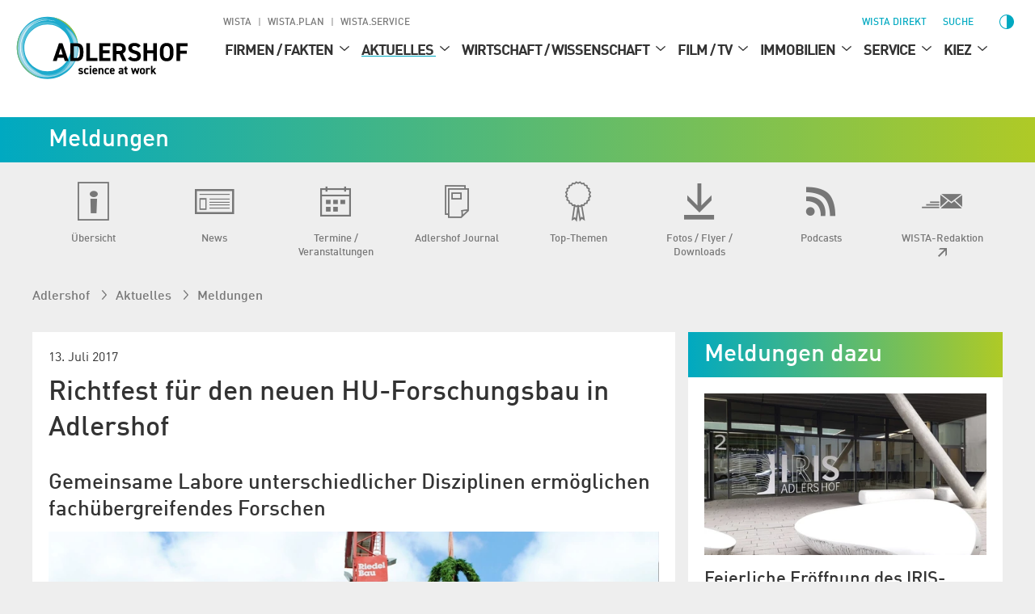

--- FILE ---
content_type: text/html; charset=utf-8
request_url: https://www.adlershof.de/news/richtfest-fuer-den-neuen-hu-forschungsbau-in-adlershof
body_size: 21715
content:
<!DOCTYPE html>
<html lang="de">
<head>

<meta charset="utf-8">
<!-- 
	Programmed by 3m5. Media GmbH

	This website is powered by TYPO3 - inspiring people to share!
	TYPO3 is a free open source Content Management Framework initially created by Kasper Skaarhoj and licensed under GNU/GPL.
	TYPO3 is copyright 1998-2026 of Kasper Skaarhoj. Extensions are copyright of their respective owners.
	Information and contribution at https://typo3.org/
-->


<link rel="icon" href="/_assets/987ee1f0dd1963400859f4c296342b96/Icons/Favicons/favicon.ico" type="image/vnd.microsoft.icon">
<title>Richtfest für den neuen HU-Forschungsbau in Adlershof - News - Technologiepark Adlershof</title>
<meta http-equiv="x-ua-compatible" content="IE=edge">
<meta name="generator" content="TYPO3 CMS">
<meta name="author" content="WISTA Management GmbH">
<meta name="description" content="Auf Einladung der Senatorin für Stadtentwicklung und Wohnen, Katrin Lompscher, und im Beisein des Regierenden Bürgermeisters von Berlin, Michael Müller, sowie der Präsidentin d ...">
<meta name="viewport" content="width=device-width, height=device-height, initial-scale=1">
<meta name="robots" content="index,follow">
<meta property="og:title" content="Richtfest für den neuen HU-Forschungsbau in Adlershof - News - Technologiepark Adlershof">
<meta property="og:description" content="Auf Einladung der Senatorin für Stadtentwicklung und Wohnen, Katrin Lompscher, und im Beisein des Regierenden Bürgermeisters von Berlin, Michael Müller, sowie der Präsidentin d ...">
<meta property="og:image" content="https://www.adlershof.de/fileadmin/user_upload/news_import/Richfest-Forschungsneubau-IRIS-Adlershof.jpg">
<meta property="og:image" content="https://www.adlershof.de/fileadmin/user_upload/news_import/Richfest-IRIS-Michael-Mueller.jpg">
<meta property="og:image" content="https://www.adlershof.de/fileadmin/user_upload/news_import/Richfest-IRIS-Regula-Luescher.jpg">
<meta name="twitter:card" content="summary_large_image">
<meta name="twitter:title" content="Richtfest für den neuen HU-Forschungsbau in Adlershof - News - Technologiepark Adlershof">
<meta name="twitter:description" content="Auf Einladung der Senatorin für Stadtentwicklung und Wohnen, Katrin Lompscher, und im Beisein des Regierenden Bürgermeisters von Berlin, Michael Müller, sowie der Präsidentin d ...">
<meta name="twitter:image" content="https://www.adlershof.de/fileadmin/user_upload/news_import/Richfest-Forschungsneubau-IRIS-Adlershof.jpg">
<meta name="apple-mobile-web-app-capable" content="no">

<link as="style" rel="preload" href="/_assets/987ee1f0dd1963400859f4c296342b96/Stylesheet/critical.css?1769462388" nonce="oyV7wNmAv817ZTRLl8E4XnhknYo0eEQJ9ghLfEksdSuFsWIFgWWr-g" >
<link href="/_assets/987ee1f0dd1963400859f4c296342b96/Stylesheet/critical.css?1769462388" rel="stylesheet" nonce="oyV7wNmAv817ZTRLl8E4XnhknYo0eEQJ9ghLfEksdSuFsWIFgWWr-g" >
<link rel="stylesheet" href="/typo3temp/assets/compressed/merged-a1d36e9d703e33291cfe3d5931edba31-f651284a551c24109df3a66fb7e4e2f0.css?1769462841" media="all" nonce="oyV7wNmAv817ZTRLl8E4XnhknYo0eEQJ9ghLfEksdSuFsWIFgWWr-g">
<link media="screen" href="/_assets/987ee1f0dd1963400859f4c296342b96/Libraries/splide-core.min.css?1769462388" rel="stylesheet" nonce="oyV7wNmAv817ZTRLl8E4XnhknYo0eEQJ9ghLfEksdSuFsWIFgWWr-g" >
<link media="screen" href="/_assets/987ee1f0dd1963400859f4c296342b96/Stylesheet/SliderDefault.css?1769462388" rel="stylesheet" nonce="oyV7wNmAv817ZTRLl8E4XnhknYo0eEQJ9ghLfEksdSuFsWIFgWWr-g" >
<link onload="this.media=&#039;all&#039;; this.onload=null;" media="print" rel="stylesheet" href="/_assets/987ee1f0dd1963400859f4c296342b96/Libraries/glightbox.min.css?1769462388" nonce="oyV7wNmAv817ZTRLl8E4XnhknYo0eEQJ9ghLfEksdSuFsWIFgWWr-g" >
<link media="screen" href="/_assets/987ee1f0dd1963400859f4c296342b96/Stylesheet/News.css?1769462388" rel="stylesheet" >
<link href="/_assets/987ee1f0dd1963400859f4c296342b96/Stylesheet/main.css?1769462388" rel="stylesheet" nonce="oyV7wNmAv817ZTRLl8E4XnhknYo0eEQJ9ghLfEksdSuFsWIFgWWr-g" >
<link importance="0" media="print" href="/_assets/987ee1f0dd1963400859f4c296342b96/Stylesheet/Print.css?1769462388" rel="stylesheet" nonce="oyV7wNmAv817ZTRLl8E4XnhknYo0eEQJ9ghLfEksdSuFsWIFgWWr-g" >
<link href="/_assets/987ee1f0dd1963400859f4c296342b96/Stylesheet/SocialShare.css?1769462388" rel="stylesheet" >
<link media="all" href="/_assets/d461d430ac6d491798edb1a70ad2c329/Css/IconpackTransforms.min.css?1769462389" rel="stylesheet" >




<script nonce="oyV7wNmAv817ZTRLl8E4XnhknYo0eEQJ9ghLfEksdSuFsWIFgWWr-g">
    const m2cCookieLifetime = "{$plugin.media2click.cookieLifetime}";
</script>

<link href="https://www.adlershof.de/rss/news.xml" rel="alternate" title="Adlershof News" type="application/rss+xml" />

	<link rel="apple-touch-icon" sizes="180x180" href="/_assets/987ee1f0dd1963400859f4c296342b96/Icon/FavIcons/apple-touch-icon.png">
	<link rel="icon" type="image/png" sizes="32x32" href="/_assets/987ee1f0dd1963400859f4c296342b96/Icons/Favicons/favicon-32x32.png">
	<link rel="icon" type="image/png" sizes="16x16" href="/_assets/987ee1f0dd1963400859f4c296342b96/Icons/Favicons/favicon-16x16.png">
	<link rel="manifest" href="/_assets/987ee1f0dd1963400859f4c296342b96/Icons/Favicons/site.webmanifest">
	<link rel="mask-icon" href="/_assets/987ee1f0dd1963400859f4c296342b96/Icons/Favicons/safari-pinned-tab.svg" color="#00aad2">
	<meta name="msapplication-TileColor" content="#00aad2">
	<meta name="theme-color" content="#ffffff">






<link rel="canonical" href="https://www.wista.de/aktuelles/news/richtfest-fuer-den-neuen-hu-forschungsbau-in-adlershof"/>
</head>
<body>











<div id="top" class="wrapper  p17231504">
    
<nav aria-label="Skip Menu" class="print--hidden">
    <ul class="skip-menu">
        
    <li class="skip-menu__item">
        <a href="#main" class="skip-menu__link">Springe zu Seiteninhalt</a>
    </li>

        
    <li class="skip-menu__item">
        <a href="#header__meta" class="skip-menu__link">Springe zu Management</a>
    </li>

        
    <li class="skip-menu__item">
        <a href="#header__main" class="skip-menu__link">Springe zu Hauptmenü</a>
    </li>

    </ul>
</nav>


    
<header>
	<div class="header-layer print--hidden"></div>
	<div class="header">
		<div class="header--mobile">
			<a class="header__logo" href="https://www.adlershof.de/">
				<img title="Adlershof" alt="Adlershof - science at work" src="/_assets/987ee1f0dd1963400859f4c296342b96/Icon/adlershof-logo.svg" width="335" height="112" />
			</a>
			<button class="menu-button print--hidden">
				<img class="img" alt="Menü öffnen" loading="eager" src="/_assets/987ee1f0dd1963400859f4c296342b96/images/Icons/menu.svg" width="30" height="30" />
				<img class="img hidden" alt="Menü schließen" src="/_assets/987ee1f0dd1963400859f4c296342b96/images/Icons/menu-close.svg" width="30" height="30" />
			</button>
		</div>
		
		<div class="section header__content background--white print--hidden" tabindex="-1">
            <div class="header__meta print--hidden">
                
                
                    
        
            <nav aria-labelledby="root-menu-title" class="sites hidden--mobile-menu">
                
                <ul class="sites__list list-style--none row" id="header__meta">
                    


    <li class="sites__item">
        
        <a aria-current="false" class="sites__link header-meta__item " href="https://www.wista.de/">
            WISTA
        </a>
    </li>

    <li class="sites__item">
        
        <a aria-current="false" class="sites__link header-meta__item " href="https://www.wista-plan.de/">
            WISTA.Plan
        </a>
    </li>

    <li class="sites__item">
        
        <a aria-current="false" class="sites__link header-meta__item " href="https://www.wista-service.de/">
            WISTA.Service
        </a>
    </li>


                </ul>
            </nav>
        
    
                
				<nav aria-label="Servicefunktionen (WISTA direkt, Suche, Sprache, Kontrast)">
					<ul class="header__search-and-toggle-group header__meta--right list-style--none print--hidden">
						<li class="hidden--mobile-menu">
							
	
		<a class="header-meta__item wista-direct-link hidden--" href="https://www.wista.de/wista-direkt">WISTA direkt</a>
	

						</li>
						
							<li class="search-placeholder-for-alignment">
								
								
        <a class="search header__label header-meta__item color--menu" href="https://www.wista.de/suche">
            <svg role="img" version="1.1" width="1em" height="1em" viewbox="0 0 32 32" fill="currentColor" aria-hidden="true" class="icon search" aria-label="Suche" xmlns="http://www.w3.org/2000/svg"><path d="M31.9,28.295l-9.366-8.207-2.189-.998c1.706-1.996,2.736-4.603,2.736-7.467C23.081,5.218,17.931.132,11.59.132S.1,5.282.1,11.623s5.15,11.49,11.49,11.49c2.865,0,5.472-1.03,7.499-2.736l.966,2.189,8.272,9.302,3.573-3.573h0ZM11.59,21.053c-5.246,0-9.431-4.281-9.431-9.431S6.409,2.192,11.59,2.192c5.246,0,9.431,4.281,9.431,9.431s-4.184,9.431-9.431,9.431Z" style="stroke-width: 0px;"/></svg>
            <span>
                Suche
            </span>
        </a>
    
							</li>
						
						<li>
							
							
    
        
    
        
    
    


						</li>
						<li class="contrast-button-wrapper">
							
    <button data-action="toggleContrast"
            class="margin-left--s contrast-button color--menu"
    >
        <svg role="img" viewbox="1 1 511.99998 511.99998" fill="currentColor" aria-hidden="true" width="38" height="38" class="icon contrast-circle-on hidden" data-contrastmode="1" xmlns="http://www.w3.org/2000/svg"><title>Kontrastmodus deaktivieren</title><path d="m271 112.011719c-4.929688-.507813-9.929688-.769531-15-.769531-79.824219 0-144.757812 64.933593-144.757812 144.757812 0 79.820312 64.933593 144.753906 144.757812 144.753906 5.070312 0 10.070312-.257812 15-.769531 72.800781-7.527344 129.765625-69.222656 129.765625-143.984375s-56.964844-136.457031-129.765625-143.988281zm0 257.765625v-227.558594c56.222656 7.371094 99.769531 55.578125 99.769531 113.78125s-43.546875 106.410156-99.769531 113.777344zm0 0"/><path d="m256 89.542969c8.28125 0 15-6.71875 15-15v-59.542969c0-8.285156-6.71875-15-15-15-8.285156 0-15 6.714844-15 15v59.542969c0 8.28125 6.714844 15 15 15zm0 0"/><path d="m256 422.457031c-8.285156 0-15 6.71875-15 15v59.542969c0 8.285156 6.714844 15 15 15 8.28125 0 15-6.714844 15-15v-59.542969c0-8.285156-6.714844-15-15-15zm0 0"/><path d="m89.542969 256c0-8.285156-6.71875-15-15-15h-59.542969c-8.285156 0-15 6.714844-15 15 0 8.28125 6.714844 15 15 15h59.542969c8.28125 0 15-6.714844 15-15zm0 0"/><path d="m497 241h-59.542969c-8.285156 0-15 6.714844-15 15 0 8.28125 6.714844 15 15 15h59.542969c8.285156 0 15-6.71875 15-15 0-8.285156-6.714844-15-15-15zm0 0"/><path d="m113.484375 134.695312c2.929687 2.929688 6.769531 4.394532 10.605469 4.394532 3.839844 0 7.675781-1.464844 10.605468-4.394532 5.855469-5.859374 5.855469-15.355468 0-21.210937l-43.285156-43.285156c-5.855468-5.859375-15.355468-5.859375-21.210937 0-5.859375 5.855469-5.859375 15.351562 0 21.210937zm0 0"/><path d="m398.515625 377.304688c-5.855469-5.859376-15.351563-5.859376-21.210937 0-5.855469 5.855468-5.855469 15.351562 0 21.210937l43.285156 43.285156c2.929687 2.929688 6.769531 4.394531 10.605468 4.394531 3.839844 0 7.675782-1.464843 10.605469-4.394531 5.855469-5.859375 5.855469-15.355469 0-21.210937zm0 0"/><path d="m113.484375 377.304688-43.285156 43.285156c-5.855469 5.855468-5.855469 15.351562 0 21.210937 2.929687 2.929688 6.765625 4.394531 10.605469 4.394531 3.835937 0 7.675781-1.464843 10.605468-4.394531l43.285156-43.285156c5.855469-5.859375 5.855469-15.355469 0-21.210937-5.855468-5.859376-15.355468-5.859376-21.210937 0zm0 0"/><path d="m387.910156 139.089844c3.839844 0 7.675782-1.464844 10.605469-4.394532l43.285156-43.285156c5.855469-5.859375 5.855469-15.355468 0-21.210937-5.855469-5.859375-15.355469-5.859375-21.210937 0l-43.285156 43.285156c-5.859376 5.855469-5.859376 15.351563 0 21.210937 2.929687 2.929688 6.765624 4.394532 10.605468 4.394532zm0 0"/></svg>
        <span class="screenreader-only hidden" data-contrastmode="1">
            Kontrastmodus deaktivieren
        </span>

        <svg version="1.1" id="Capa_1" x="0px" y="0px" width="24" height="24" viewbox="0 0 405.526 405.526" style="enable-background:new 0 0 405.526 405.526" role="img" fill="currentColor" aria-hidden="true" class="icon contrast-circle-off" data-contrastmode="0" xmlns="http://www.w3.org/2000/svg"><title>Kontrastmodus aktivieren</title><g>
	<path d="M202.764,0C90.958,0,0,90.958,0,202.763c0,111.809,90.958,202.764,202.763,202.764   c111.808,0,202.763-90.955,202.763-202.764C405.526,90.958,314.571,0,202.764,0z M22.952,202.763   c0-99.146,80.665-179.811,179.812-179.811v359.623C103.616,382.574,22.952,301.91,22.952,202.763z"/>
</g></svg>
        <span class="screenreader-only" data-contrastmode="0">
            Kontrastmodus aktivieren
        </span>
    </button>

						</li>
					</ul>
				</nav>
            </div>
			<nav aria-label="Main" class="header__container">
                

<ul id="header__main" class="header__main print--hidden">
    <li class="logo">
        <a title="Zur Startseite - Adlershof" href="/">
            <img alt="Adlershof - science at work, Zur Startseite" loading="eager" src="/_assets/987ee1f0dd1963400859f4c296342b96/Icon/adlershof-logo.svg" width="335" height="112" />
        </a>
    </li>
    
        <li class="level--one">
            <div class="header__label level--one__label">
                
                <a aria-current="false" href="/firmensuche-institute/adressverzeichnis">
                    Firmen / Fakten
                </a>
                
                        <button class="level-toggle" aria-expanded="false">
                            <span class="screenreader-only">
                                Untermenü für Firmen / Fakten
                            </span>
                            <svg role="img" version="1.1" viewbox="0 0 32 32" width="24" height="24" fill="currentColor" aria-hidden="true" class="icon angle-down" aria-label="Arrow down" xmlns="http://www.w3.org/2000/svg"><g xmlns="http://www.w3.org/2000/svg" transform="matrix(0 1 -1 0 32 -0)"><path d="M24.48 16l-14.176-16-2.784 2.304 12.352 13.696-12.352 13.728 2.784 2.272z"/></g></svg>
                        </button>
                    
            </div>
            
                <ul class="level--two list-style--none">
                    
                        
                            <li class="level--two__item">
                                <div class="header__label level--two__item__label">
                                    
                                    <a aria-current="false" href="/firmensuche-institute/adressverzeichnis">
                                        
                                        Firmen­suche / Institute
                                    </a>
                                    
                                </div>

                                
                            </li>
                        
                    
                        
                            <li class="level--two__item">
                                <div class="header__label level--two__item__label">
                                    
                                    <a aria-current="false" title="Adlershof in Zahlen" href="/adlershof-in-zahlen">
                                        
                                        Wissen­schafts­stadt in Zahlen
                                    </a>
                                    
                                </div>

                                
                            </li>
                        
                    
                        
                            <li class="level--two__item">
                                <div class="header__label level--two__item__label">
                                    
                                    <a aria-current="false" href="/anfahrt-karten/bus-bahn">
                                        
                                        Anfahrt / Karten
                                    </a>
                                    
                                            <button class="level-toggle">
                                                <span class="screenreader-only">
                                                    Untermenü für Anfahrt / Karten
                                                </span>
                                                <svg role="img" version="1.1" viewbox="0 0 32 32" width="24" height="24" fill="currentColor" aria-hidden="true" class="icon angle-down" aria-label="Arrow down" xmlns="http://www.w3.org/2000/svg"><g xmlns="http://www.w3.org/2000/svg" transform="matrix(0 1 -1 0 32 -0)"><path d="M24.48 16l-14.176-16-2.784 2.304 12.352 13.696-12.352 13.728 2.784 2.272z"/></g></svg>
                                            </button>
                                        
                                </div>

                                
                                        <ul class="level--three list-style--none">
                                            
                                                
                                                    <li class="level--three__item">
                                                        
                                                        <a aria-current="false" href="/anfahrt-karten/bus-bahn">
                                                            
                                                                    <svg role="img" version="1.1" width="9" height="9" viewbox="0 0 32 32" fill="currentColor" aria-hidden="true" class="icon angle-right" aria-label="Arrow" xmlns="http://www.w3.org/2000/svg"><path d="M24.48 16l-14.176-16-2.784 2.304 12.352 13.696-12.352 13.728 2.784 2.272z"/></svg>
                                                                
                                                            Bus / Bahn
                                                        </a>
                                                    </li>
                                                
                                            
                                                
                                                    <li class="level--three__item">
                                                        
                                                        <a aria-current="false" href="/anfahrt-karten/autoanfahrt">
                                                            
                                                                    <svg role="img" version="1.1" width="9" height="9" viewbox="0 0 32 32" fill="currentColor" aria-hidden="true" class="icon angle-right" aria-label="Arrow" xmlns="http://www.w3.org/2000/svg"><path d="M24.48 16l-14.176-16-2.784 2.304 12.352 13.696-12.352 13.728 2.784 2.272z"/></svg>
                                                                
                                                            Autoanfahrt
                                                        </a>
                                                    </li>
                                                
                                            
                                                
                                                    <li class="level--three__item">
                                                        
                                                        <a aria-current="false" href="/anfahrt-karten/fahrrad">
                                                            
                                                                    <svg role="img" version="1.1" width="9" height="9" viewbox="0 0 32 32" fill="currentColor" aria-hidden="true" class="icon angle-right" aria-label="Arrow" xmlns="http://www.w3.org/2000/svg"><path d="M24.48 16l-14.176-16-2.784 2.304 12.352 13.696-12.352 13.728 2.784 2.272z"/></svg>
                                                                
                                                            Fahrrad
                                                        </a>
                                                    </li>
                                                
                                            
                                                
                                                    <li class="level--three__item">
                                                        
                                                        <a aria-current="false" href="/anfahrt-karten/orientierungs-plaene-karten">
                                                            
                                                                    <svg role="img" version="1.1" width="9" height="9" viewbox="0 0 32 32" fill="currentColor" aria-hidden="true" class="icon angle-right" aria-label="Arrow" xmlns="http://www.w3.org/2000/svg"><path d="M24.48 16l-14.176-16-2.784 2.304 12.352 13.696-12.352 13.728 2.784 2.272z"/></svg>
                                                                
                                                            Orientie­rungs­pläne
                                                        </a>
                                                    </li>
                                                
                                            
                                                
                                                    <li class="level--three__item">
                                                        
                                                        <a aria-current="false" href="/kiez/digitale-spaziergaenge/gedankengang">
                                                            
                                                                    <svg role="img" version="1.1" width="13" height="13" viewbox="0 0 32 32" fill="currentColor" aria-hidden="true" class="icon ext" aria-label="Pfeil oben rechts" xmlns="http://www.w3.org/2000/svg"><path d="M21.664 7.008l-17.6 0.064 4.448-4.448h20.864v20.864l-4.448 4.448 0.064-17.6-19.040 19.040-3.328-3.328 19.040-19.040z"/></svg>
                                                                
                                                            Virtueller Rundgang Adlershof
                                                        </a>
                                                    </li>
                                                
                                            
                                        </ul>
                                    
                            </li>
                        
                    
                        
                    
                </ul>
            
        </li>
    
        <li class="level--one">
            <div class="header__label level--one__label">
                
                <a aria-current="false" class="link--active" href="/aktuelles/uebersicht">
                    Aktuelles
                </a>
                
                        <button class="level-toggle" aria-expanded="false">
                            <span class="screenreader-only">
                                Untermenü für Aktuelles
                            </span>
                            <svg role="img" version="1.1" viewbox="0 0 32 32" width="24" height="24" fill="currentColor" aria-hidden="true" class="icon angle-down active" aria-label="Arrow down" xmlns="http://www.w3.org/2000/svg"><g xmlns="http://www.w3.org/2000/svg" transform="matrix(0 1 -1 0 32 -0)"><path d="M24.48 16l-14.176-16-2.784 2.304 12.352 13.696-12.352 13.728 2.784 2.272z"/></g></svg>
                        </button>
                    
            </div>
            
                <ul class="level--two list-style--none active">
                    
                        
                            <li class="level--two__item">
                                <div class="header__label level--two__item__label">
                                    
                                    <a aria-current="false" href="/aktuelles/uebersicht">
                                        
                                        Übersicht
                                    </a>
                                    
                                </div>

                                
                            </li>
                        
                    
                        
                            <li class="level--two__item">
                                <div class="header__label level--two__item__label">
                                    
                                    <a aria-current="false" title="Meldungen" href="/meldungen">
                                        
                                        News
                                    </a>
                                    
                                            <button class="level-toggle">
                                                <span class="screenreader-only">
                                                    Untermenü für News
                                                </span>
                                                <svg role="img" version="1.1" viewbox="0 0 32 32" width="24" height="24" fill="currentColor" aria-hidden="true" class="icon angle-down active" aria-label="Arrow down" xmlns="http://www.w3.org/2000/svg"><g xmlns="http://www.w3.org/2000/svg" transform="matrix(0 1 -1 0 32 -0)"><path d="M24.48 16l-14.176-16-2.784 2.304 12.352 13.696-12.352 13.728 2.784 2.272z"/></g></svg>
                                            </button>
                                        
                                </div>

                                
                                        <ul class="level--three list-style--none active">
                                            
                                                
                                                    <li class="level--three__item">
                                                        
                                                        <a aria-current="false" href="/pinnwand">
                                                            
                                                                    <svg role="img" version="1.1" width="9" height="9" viewbox="0 0 32 32" fill="currentColor" aria-hidden="true" class="icon angle-right" aria-label="Arrow" xmlns="http://www.w3.org/2000/svg"><path d="M24.48 16l-14.176-16-2.784 2.304 12.352 13.696-12.352 13.728 2.784 2.272z"/></svg>
                                                                
                                                            Social Media Stream
                                                        </a>
                                                    </li>
                                                
                                            
                                                
                                            
                                                
                                                    <li class="level--three__item">
                                                        
                                                        <a aria-current="false" href="/ausgezeichnet">
                                                            
                                                                    <svg role="img" version="1.1" width="9" height="9" viewbox="0 0 32 32" fill="currentColor" aria-hidden="true" class="icon angle-right" aria-label="Arrow" xmlns="http://www.w3.org/2000/svg"><path d="M24.48 16l-14.176-16-2.784 2.304 12.352 13.696-12.352 13.728 2.784 2.272z"/></svg>
                                                                
                                                            Ausgezeichnet
                                                        </a>
                                                    </li>
                                                
                                            
                                        </ul>
                                    
                            </li>
                        
                    
                        
                            <li class="level--two__item">
                                <div class="header__label level--two__item__label">
                                    
                                    <a aria-current="false" href="/termine">
                                        
                                        Termine / Veranstaltungen
                                    </a>
                                    
                                            <button class="level-toggle">
                                                <span class="screenreader-only">
                                                    Untermenü für Termine / Veranstaltungen
                                                </span>
                                                <svg role="img" version="1.1" viewbox="0 0 32 32" width="24" height="24" fill="currentColor" aria-hidden="true" class="icon angle-down" aria-label="Arrow down" xmlns="http://www.w3.org/2000/svg"><g xmlns="http://www.w3.org/2000/svg" transform="matrix(0 1 -1 0 32 -0)"><path d="M24.48 16l-14.176-16-2.784 2.304 12.352 13.696-12.352 13.728 2.784 2.272z"/></g></svg>
                                            </button>
                                        
                                </div>

                                
                                        <ul class="level--three list-style--none">
                                            
                                                
                                            
                                                
                                                    <li class="level--three__item">
                                                        
                                                        <a aria-current="false" href="/horst">
                                                            
                                                                    <svg role="img" version="1.1" width="9" height="9" viewbox="0 0 32 32" fill="currentColor" aria-hidden="true" class="icon angle-right" aria-label="Arrow" xmlns="http://www.w3.org/2000/svg"><path d="M24.48 16l-14.176-16-2.784 2.304 12.352 13.696-12.352 13.728 2.784 2.272z"/></svg>
                                                                
                                                            Science Slam
                                                        </a>
                                                    </li>
                                                
                                            
                                                
                                                    <li class="level--three__item">
                                                        
                                                        <a aria-current="false" title="Dissertationspreis" href="/dissertationspreis">
                                                            
                                                                    <svg role="img" version="1.1" width="9" height="9" viewbox="0 0 32 32" fill="currentColor" aria-hidden="true" class="icon angle-right" aria-label="Arrow" xmlns="http://www.w3.org/2000/svg"><path d="M24.48 16l-14.176-16-2.784 2.304 12.352 13.696-12.352 13.728 2.784 2.272z"/></svg>
                                                                
                                                            Dissertationspreis Adlershof
                                                        </a>
                                                    </li>
                                                
                                            
                                                
                                            
                                                
                                                    <li class="level--three__item">
                                                        
                                                        <a aria-current="false" href="/wirtschaft-wissenschaft/ausbildung-nachwuchsfoerderung/jugend-forscht">
                                                            
                                                                    <svg role="img" version="1.1" width="13" height="13" viewbox="0 0 32 32" fill="currentColor" aria-hidden="true" class="icon ext" aria-label="Pfeil oben rechts" xmlns="http://www.w3.org/2000/svg"><path d="M21.664 7.008l-17.6 0.064 4.448-4.448h20.864v20.864l-4.448 4.448 0.064-17.6-19.040 19.040-3.328-3.328 19.040-19.040z"/></svg>
                                                                
                                                            Jugend forscht
                                                        </a>
                                                    </li>
                                                
                                            
                                                
                                                    <li class="level--three__item">
                                                        
                                                        <a aria-current="false" href="https://www.wista.de/diversity">
                                                            
                                                                    <svg role="img" version="1.1" width="13" height="13" viewbox="0 0 32 32" fill="currentColor" aria-hidden="true" class="icon ext" aria-label="Pfeil oben rechts" xmlns="http://www.w3.org/2000/svg"><path d="M21.664 7.008l-17.6 0.064 4.448-4.448h20.864v20.864l-4.448 4.448 0.064-17.6-19.040 19.040-3.328-3.328 19.040-19.040z"/></svg>
                                                                
                                                            Diversity Conference
                                                        </a>
                                                    </li>
                                                
                                            
                                        </ul>
                                    
                            </li>
                        
                    
                        
                            <li class="level--two__item">
                                <div class="header__label level--two__item__label">
                                    
                                    <a aria-current="false" href="/adlershof-journal/aktuelle-ausgabe">
                                        
                                        Adlershof Journal
                                    </a>
                                    
                                </div>

                                
                            </li>
                        
                    
                        
                            <li class="level--two__item">
                                <div class="header__label level--two__item__label">
                                    
                                    <a aria-current="false" href="/grand-challenges">
                                        
                                        Top-Themen
                                    </a>
                                    
                                            <button class="level-toggle">
                                                <span class="screenreader-only">
                                                    Untermenü für Top-Themen
                                                </span>
                                                <svg role="img" version="1.1" viewbox="0 0 32 32" width="24" height="24" fill="currentColor" aria-hidden="true" class="icon angle-down" aria-label="Arrow down" xmlns="http://www.w3.org/2000/svg"><g xmlns="http://www.w3.org/2000/svg" transform="matrix(0 1 -1 0 32 -0)"><path d="M24.48 16l-14.176-16-2.784 2.304 12.352 13.696-12.352 13.728 2.784 2.272z"/></g></svg>
                                            </button>
                                        
                                </div>

                                
                                        <ul class="level--three list-style--none">
                                            
                                                
                                                    <li class="level--three__item">
                                                        
                                                        <a aria-current="false" href="/grand-challenges">
                                                            
                                                                    <svg role="img" version="1.1" width="9" height="9" viewbox="0 0 32 32" fill="currentColor" aria-hidden="true" class="icon angle-right" aria-label="Arrow" xmlns="http://www.w3.org/2000/svg"><path d="M24.48 16l-14.176-16-2.784 2.304 12.352 13.696-12.352 13.728 2.784 2.272z"/></svg>
                                                                
                                                            Grand Challenges
                                                        </a>
                                                    </li>
                                                
                                            
                                                
                                                    <li class="level--three__item">
                                                        
                                                        <a aria-current="false" href="/circular-economy">
                                                            
                                                                    <svg role="img" version="1.1" width="9" height="9" viewbox="0 0 32 32" fill="currentColor" aria-hidden="true" class="icon angle-right" aria-label="Arrow" xmlns="http://www.w3.org/2000/svg"><path d="M24.48 16l-14.176-16-2.784 2.304 12.352 13.696-12.352 13.728 2.784 2.272z"/></svg>
                                                                
                                                            Circular Economy
                                                        </a>
                                                    </li>
                                                
                                            
                                                
                                                    <li class="level--three__item">
                                                        
                                                        <a aria-current="false" href="/klima">
                                                            
                                                                    <svg role="img" version="1.1" width="9" height="9" viewbox="0 0 32 32" fill="currentColor" aria-hidden="true" class="icon angle-right" aria-label="Arrow" xmlns="http://www.w3.org/2000/svg"><path d="M24.48 16l-14.176-16-2.784 2.304 12.352 13.696-12.352 13.728 2.784 2.272z"/></svg>
                                                                
                                                            Klimaschutz
                                                        </a>
                                                    </li>
                                                
                                            
                                                
                                                    <li class="level--three__item">
                                                        
                                                        <a aria-current="false" href="/digital/info">
                                                            
                                                                    <svg role="img" version="1.1" width="9" height="9" viewbox="0 0 32 32" fill="currentColor" aria-hidden="true" class="icon angle-right" aria-label="Arrow" xmlns="http://www.w3.org/2000/svg"><path d="M24.48 16l-14.176-16-2.784 2.304 12.352 13.696-12.352 13.728 2.784 2.272z"/></svg>
                                                                
                                                            Digitale Infra­struktur / 5G
                                                        </a>
                                                    </li>
                                                
                                            
                                                
                                                    <li class="level--three__item">
                                                        
                                                        <a aria-current="false" href="https://www.wista.de/innovationskorridor-berlin-lausitz">
                                                            
                                                                    <svg role="img" version="1.1" width="13" height="13" viewbox="0 0 32 32" fill="currentColor" aria-hidden="true" class="icon ext" aria-label="Pfeil oben rechts" xmlns="http://www.w3.org/2000/svg"><path d="M21.664 7.008l-17.6 0.064 4.448-4.448h20.864v20.864l-4.448 4.448 0.064-17.6-19.040 19.040-3.328-3.328 19.040-19.040z"/></svg>
                                                                
                                                            Innovations­korridor Berlin-Lausitz
                                                        </a>
                                                    </li>
                                                
                                            
                                                
                                                    <li class="level--three__item">
                                                        
                                                        <a aria-current="false" href="/wirtschaft-wissenschaft/ausbildung-nachwuchsfoerderung/schulen-mint">
                                                            
                                                                    <svg role="img" version="1.1" width="13" height="13" viewbox="0 0 32 32" fill="currentColor" aria-hidden="true" class="icon ext" aria-label="Pfeil oben rechts" xmlns="http://www.w3.org/2000/svg"><path d="M21.664 7.008l-17.6 0.064 4.448-4.448h20.864v20.864l-4.448 4.448 0.064-17.6-19.040 19.040-3.328-3.328 19.040-19.040z"/></svg>
                                                                
                                                            Nachwuchs­förderung / MINT
                                                        </a>
                                                    </li>
                                                
                                            
                                                
                                                    <li class="level--three__item">
                                                        
                                                        <a aria-current="false" href="/frauen-und-maedchen-in-der-wissenschaft">
                                                            
                                                                    <svg role="img" version="1.1" width="9" height="9" viewbox="0 0 32 32" fill="currentColor" aria-hidden="true" class="icon angle-right" aria-label="Arrow" xmlns="http://www.w3.org/2000/svg"><path d="M24.48 16l-14.176-16-2.784 2.304 12.352 13.696-12.352 13.728 2.784 2.272z"/></svg>
                                                                
                                                            Frauen und Mädchen in der Wissenschaft
                                                        </a>
                                                    </li>
                                                
                                            
                                        </ul>
                                    
                            </li>
                        
                    
                        
                            <li class="level--two__item">
                                <div class="header__label level--two__item__label">
                                    
                                    <a aria-current="false" href="/downloads-fotos-videos/flyer-broschueren">
                                        
                                        Fotos / Flyer / Downloads
                                    </a>
                                    
                                            <button class="level-toggle">
                                                <span class="screenreader-only">
                                                    Untermenü für Fotos / Flyer / Downloads
                                                </span>
                                                <svg role="img" version="1.1" viewbox="0 0 32 32" width="24" height="24" fill="currentColor" aria-hidden="true" class="icon angle-down" aria-label="Arrow down" xmlns="http://www.w3.org/2000/svg"><g xmlns="http://www.w3.org/2000/svg" transform="matrix(0 1 -1 0 32 -0)"><path d="M24.48 16l-14.176-16-2.784 2.304 12.352 13.696-12.352 13.728 2.784 2.272z"/></g></svg>
                                            </button>
                                        
                                </div>

                                
                                        <ul class="level--three list-style--none">
                                            
                                                
                                            
                                                
                                            
                                                
                                            
                                                
                                            
                                                
                                            
                                                
                                                    <li class="level--three__item">
                                                        
                                                        <a aria-current="false" href="/downloads-fotos-videos/zeitschriften-archiv/adlershof-journal-2008-heute">
                                                            
                                                                    <svg role="img" version="1.1" width="9" height="9" viewbox="0 0 32 32" fill="currentColor" aria-hidden="true" class="icon angle-right" aria-label="Arrow" xmlns="http://www.w3.org/2000/svg"><path d="M24.48 16l-14.176-16-2.784 2.304 12.352 13.696-12.352 13.728 2.784 2.272z"/></svg>
                                                                
                                                            Zeitschriften­archiv
                                                        </a>
                                                    </li>
                                                
                                            
                                        </ul>
                                    
                            </li>
                        
                    
                        
                            <li class="level--two__item">
                                <div class="header__label level--two__item__label">
                                    
                                    <a aria-current="false" href="/aktuelles/podcasts">
                                        
                                        Podcasts
                                    </a>
                                    
                                </div>

                                
                            </li>
                        
                    
                        
                            <li class="level--two__item">
                                <div class="header__label level--two__item__label">
                                    
                                    <a aria-current="false" href="https://www.wista.de/redaktion">
                                        
                                            <svg role="img" version="1.1" width="17" height="17" viewbox="0 0 32 32" fill="currentColor" aria-hidden="true" class="icon ext" aria-label="Pfeil oben rechts" xmlns="http://www.w3.org/2000/svg"><path d="M21.664 7.008l-17.6 0.064 4.448-4.448h20.864v20.864l-4.448 4.448 0.064-17.6-19.040 19.040-3.328-3.328 19.040-19.040z"/></svg>
                                        
                                        WISTA-Redaktion
                                    </a>
                                    
                                </div>

                                
                            </li>
                        
                    
                </ul>
            
        </li>
    
        <li class="level--one">
            <div class="header__label level--one__label">
                
                <a aria-current="false" href="/wirtschaft-wissenschaft/uebersicht">
                    Wirtschaft / Wissenschaft
                </a>
                
                        <button class="level-toggle" aria-expanded="false">
                            <span class="screenreader-only">
                                Untermenü für Wirtschaft / Wissenschaft
                            </span>
                            <svg role="img" version="1.1" viewbox="0 0 32 32" width="24" height="24" fill="currentColor" aria-hidden="true" class="icon angle-down" aria-label="Arrow down" xmlns="http://www.w3.org/2000/svg"><g xmlns="http://www.w3.org/2000/svg" transform="matrix(0 1 -1 0 32 -0)"><path d="M24.48 16l-14.176-16-2.784 2.304 12.352 13.696-12.352 13.728 2.784 2.272z"/></g></svg>
                        </button>
                    
            </div>
            
                <ul class="level--two list-style--none">
                    
                        
                            <li class="level--two__item">
                                <div class="header__label level--two__item__label">
                                    
                                    <a aria-current="false" href="/wirtschaft-wissenschaft/uebersicht">
                                        
                                        Übersicht
                                    </a>
                                    
                                </div>

                                
                            </li>
                        
                    
                        
                            <li class="level--two__item">
                                <div class="header__label level--two__item__label">
                                    
                                    <a aria-current="false" href="/wirtschaft-wissenschaft/technologiezentren/ueberblick">
                                        
                                        Technologie­felder
                                    </a>
                                    
                                            <button class="level-toggle">
                                                <span class="screenreader-only">
                                                    Untermenü für Technologie­felder
                                                </span>
                                                <svg role="img" version="1.1" viewbox="0 0 32 32" width="24" height="24" fill="currentColor" aria-hidden="true" class="icon angle-down" aria-label="Arrow down" xmlns="http://www.w3.org/2000/svg"><g xmlns="http://www.w3.org/2000/svg" transform="matrix(0 1 -1 0 32 -0)"><path d="M24.48 16l-14.176-16-2.784 2.304 12.352 13.696-12.352 13.728 2.784 2.272z"/></g></svg>
                                            </button>
                                        
                                </div>

                                
                                        <ul class="level--three list-style--none">
                                            
                                                
                                            
                                                
                                                    <li class="level--three__item">
                                                        
                                                        <a aria-current="false" title="Photonik / Optische Technologien" href="/wirtschaft-wissenschaft/technologiezentren/photonik-optik/info">
                                                            
                                                                    <svg role="img" version="1.1" width="9" height="9" viewbox="0 0 32 32" fill="currentColor" aria-hidden="true" class="icon angle-right" aria-label="Arrow" xmlns="http://www.w3.org/2000/svg"><path d="M24.48 16l-14.176-16-2.784 2.304 12.352 13.696-12.352 13.728 2.784 2.272z"/></svg>
                                                                
                                                            Photonik / Optik
                                                        </a>
                                                    </li>
                                                
                                            
                                                
                                                    <li class="level--three__item">
                                                        
                                                        <a aria-current="false" href="/wirtschaft-wissenschaft/technologiezentren/biotechnologie-umwelt/info">
                                                            
                                                                    <svg role="img" version="1.1" width="9" height="9" viewbox="0 0 32 32" fill="currentColor" aria-hidden="true" class="icon angle-right" aria-label="Arrow" xmlns="http://www.w3.org/2000/svg"><path d="M24.48 16l-14.176-16-2.784 2.304 12.352 13.696-12.352 13.728 2.784 2.272z"/></svg>
                                                                
                                                            Biotech­no­logie / Umwelt
                                                        </a>
                                                    </li>
                                                
                                            
                                                
                                                    <li class="level--three__item">
                                                        
                                                        <a aria-current="false" href="/wirtschaft-wissenschaft/technologiezentren/mikrosysteme-materialien/info">
                                                            
                                                                    <svg role="img" version="1.1" width="9" height="9" viewbox="0 0 32 32" fill="currentColor" aria-hidden="true" class="icon angle-right" aria-label="Arrow" xmlns="http://www.w3.org/2000/svg"><path d="M24.48 16l-14.176-16-2.784 2.304 12.352 13.696-12.352 13.728 2.784 2.272z"/></svg>
                                                                
                                                            Mikro­systeme / Mate­rialien
                                                        </a>
                                                    </li>
                                                
                                            
                                                
                                                    <li class="level--three__item">
                                                        
                                                        <a aria-current="false" href="/wirtschaft-wissenschaft/technologiezentren/it-medien/info">
                                                            
                                                                    <svg role="img" version="1.1" width="9" height="9" viewbox="0 0 32 32" fill="currentColor" aria-hidden="true" class="icon angle-right" aria-label="Arrow" xmlns="http://www.w3.org/2000/svg"><path d="M24.48 16l-14.176-16-2.784 2.304 12.352 13.696-12.352 13.728 2.784 2.272z"/></svg>
                                                                
                                                            IT / Medien
                                                        </a>
                                                    </li>
                                                
                                            
                                                
                                                    <li class="level--three__item">
                                                        
                                                        <a aria-current="false" href="/wirtschaft-wissenschaft/technologiezentren/erneuerbare-energien/info">
                                                            
                                                                    <svg role="img" version="1.1" width="9" height="9" viewbox="0 0 32 32" fill="currentColor" aria-hidden="true" class="icon angle-right" aria-label="Arrow" xmlns="http://www.w3.org/2000/svg"><path d="M24.48 16l-14.176-16-2.784 2.304 12.352 13.696-12.352 13.728 2.784 2.272z"/></svg>
                                                                
                                                            Erneuer­bare Ener­gien / Photo­voltaik
                                                        </a>
                                                    </li>
                                                
                                            
                                                
                                                    <li class="level--three__item">
                                                        
                                                        <a aria-current="false" href="/wirtschaft-wissenschaft/technologiezentren/analytic-city/info">
                                                            
                                                                    <svg role="img" version="1.1" width="9" height="9" viewbox="0 0 32 32" fill="currentColor" aria-hidden="true" class="icon angle-right" aria-label="Arrow" xmlns="http://www.w3.org/2000/svg"><path d="M24.48 16l-14.176-16-2.784 2.304 12.352 13.696-12.352 13.728 2.784 2.272z"/></svg>
                                                                
                                                            Analytic City
                                                        </a>
                                                    </li>
                                                
                                            
                                                
                                            
                                        </ul>
                                    
                            </li>
                        
                    
                        
                            <li class="level--two__item">
                                <div class="header__label level--two__item__label">
                                    
                                    <a aria-current="false" title="Außeruniversitäre Forschung" href="/wirtschaft-wissenschaft/ausseruniversitaere-forschung/ueberblick">
                                        
                                        Außeruni­versitäre Forschung
                                    </a>
                                    
                                </div>

                                
                            </li>
                        
                    
                        
                            <li class="level--two__item">
                                <div class="header__label level--two__item__label">
                                    
                                    <a aria-current="false" href="/wirtschaft-wissenschaft/universitaeten-hochschulen/uebersicht">
                                        
                                        Univer­sitäten / Hochschulen
                                    </a>
                                    
                                            <button class="level-toggle">
                                                <span class="screenreader-only">
                                                    Untermenü für Univer­sitäten / Hochschulen
                                                </span>
                                                <svg role="img" version="1.1" viewbox="0 0 32 32" width="24" height="24" fill="currentColor" aria-hidden="true" class="icon angle-down" aria-label="Arrow down" xmlns="http://www.w3.org/2000/svg"><g xmlns="http://www.w3.org/2000/svg" transform="matrix(0 1 -1 0 32 -0)"><path d="M24.48 16l-14.176-16-2.784 2.304 12.352 13.696-12.352 13.728 2.784 2.272z"/></g></svg>
                                            </button>
                                        
                                </div>

                                
                                        <ul class="level--three list-style--none">
                                            
                                                
                                            
                                                
                                            
                                                
                                                    <li class="level--three__item">
                                                        
                                                        <a aria-current="false" title="Campus der Humboldt-Universität zu Berlin" href="/wirtschaft-wissenschaft/universitaeten-hochschulen/humboldt-universitaet">
                                                            
                                                                    <svg role="img" version="1.1" width="9" height="9" viewbox="0 0 32 32" fill="currentColor" aria-hidden="true" class="icon angle-right" aria-label="Arrow" xmlns="http://www.w3.org/2000/svg"><path d="M24.48 16l-14.176-16-2.784 2.304 12.352 13.696-12.352 13.728 2.784 2.272z"/></svg>
                                                                
                                                            Humboldt-Universität zu Berlin
                                                        </a>
                                                    </li>
                                                
                                            
                                                
                                            
                                                
                                                    <li class="level--three__item">
                                                        
                                                        <a aria-current="false" href="/wirtschaft-wissenschaft/universitaeten-hochschulen/services-fuer-studierende">
                                                            
                                                                    <svg role="img" version="1.1" width="9" height="9" viewbox="0 0 32 32" fill="currentColor" aria-hidden="true" class="icon angle-right" aria-label="Arrow" xmlns="http://www.w3.org/2000/svg"><path d="M24.48 16l-14.176-16-2.784 2.304 12.352 13.696-12.352 13.728 2.784 2.272z"/></svg>
                                                                
                                                            Services für Studierende
                                                        </a>
                                                    </li>
                                                
                                            
                                                
                                            
                                                
                                            
                                                
                                            
                                        </ul>
                                    
                            </li>
                        
                    
                        
                            <li class="level--two__item">
                                <div class="header__label level--two__item__label">
                                    
                                    <a aria-current="false" href="/wirtschaft-wissenschaft/ausbildung-nachwuchsfoerderung/schulen-mint">
                                        
                                        Ausbildung / Nachwuchsförderung / MINT
                                    </a>
                                    
                                            <button class="level-toggle">
                                                <span class="screenreader-only">
                                                    Untermenü für Ausbildung / Nachwuchsförderung / MINT
                                                </span>
                                                <svg role="img" version="1.1" viewbox="0 0 32 32" width="24" height="24" fill="currentColor" aria-hidden="true" class="icon angle-down" aria-label="Arrow down" xmlns="http://www.w3.org/2000/svg"><g xmlns="http://www.w3.org/2000/svg" transform="matrix(0 1 -1 0 32 -0)"><path d="M24.48 16l-14.176-16-2.784 2.304 12.352 13.696-12.352 13.728 2.784 2.272z"/></g></svg>
                                            </button>
                                        
                                </div>

                                
                                        <ul class="level--three list-style--none">
                                            
                                                
                                            
                                                
                                                    <li class="level--three__item">
                                                        
                                                        <a aria-current="false" href="/wirtschaft-wissenschaft/ausbildung-nachwuchsfoerderung/jugend-forscht">
                                                            
                                                                    <svg role="img" version="1.1" width="9" height="9" viewbox="0 0 32 32" fill="currentColor" aria-hidden="true" class="icon angle-right" aria-label="Arrow" xmlns="http://www.w3.org/2000/svg"><path d="M24.48 16l-14.176-16-2.784 2.304 12.352 13.696-12.352 13.728 2.784 2.272z"/></svg>
                                                                
                                                            Jugend forscht
                                                        </a>
                                                    </li>
                                                
                                            
                                        </ul>
                                    
                            </li>
                        
                    
                        
                            <li class="level--two__item">
                                <div class="header__label level--two__item__label">
                                    
                                    <a aria-current="false" href="/wirtschaft-wissenschaft/gruenden-in-berlin/uebersicht">
                                        
                                        Gründen
                                    </a>
                                    
                                            <button class="level-toggle">
                                                <span class="screenreader-only">
                                                    Untermenü für Gründen
                                                </span>
                                                <svg role="img" version="1.1" viewbox="0 0 32 32" width="24" height="24" fill="currentColor" aria-hidden="true" class="icon angle-down" aria-label="Arrow down" xmlns="http://www.w3.org/2000/svg"><g xmlns="http://www.w3.org/2000/svg" transform="matrix(0 1 -1 0 32 -0)"><path d="M24.48 16l-14.176-16-2.784 2.304 12.352 13.696-12.352 13.728 2.784 2.272z"/></g></svg>
                                            </button>
                                        
                                </div>

                                
                                        <ul class="level--three list-style--none">
                                            
                                                
                                            
                                                
                                            
                                                
                                                    <li class="level--three__item">
                                                        
                                                        <a aria-current="false" title="Adlershofer Gründungszentrum IGZ" href="/wirtschaft-wissenschaft/gruenden-in-berlin/adlershofer-gruendungszentrum-igz">
                                                            
                                                                    <svg role="img" version="1.1" width="9" height="9" viewbox="0 0 32 32" fill="currentColor" aria-hidden="true" class="icon angle-right" aria-label="Arrow" xmlns="http://www.w3.org/2000/svg"><path d="M24.48 16l-14.176-16-2.784 2.304 12.352 13.696-12.352 13.728 2.784 2.272z"/></svg>
                                                                
                                                            Adlershofer Gründungs­zentrum IGZ
                                                        </a>
                                                    </li>
                                                
                                            
                                                
                                                    <li class="level--three__item">
                                                        
                                                        <a aria-current="false" href="https://www.wista.de/gruendungswerkstatt">
                                                            
                                                                    <svg role="img" version="1.1" width="13" height="13" viewbox="0 0 32 32" fill="currentColor" aria-hidden="true" class="icon ext" aria-label="Pfeil oben rechts" xmlns="http://www.w3.org/2000/svg"><path d="M21.664 7.008l-17.6 0.064 4.448-4.448h20.864v20.864l-4.448 4.448 0.064-17.6-19.040 19.040-3.328-3.328 19.040-19.040z"/></svg>
                                                                
                                                            Gründungs­werkstatt Adlershof
                                                        </a>
                                                    </li>
                                                
                                            
                                                
                                            
                                                
                                            
                                                
                                            
                                        </ul>
                                    
                            </li>
                        
                    
                        
                            <li class="level--two__item">
                                <div class="header__label level--two__item__label">
                                    
                                    <a aria-current="false" href="/wirtschaft-wissenschaft/netzwerke-management/kontakte">
                                        
                                        Netzwerke / Management
                                    </a>
                                    
                                            <button class="level-toggle">
                                                <span class="screenreader-only">
                                                    Untermenü für Netzwerke / Management
                                                </span>
                                                <svg role="img" version="1.1" viewbox="0 0 32 32" width="24" height="24" fill="currentColor" aria-hidden="true" class="icon angle-down" aria-label="Arrow down" xmlns="http://www.w3.org/2000/svg"><g xmlns="http://www.w3.org/2000/svg" transform="matrix(0 1 -1 0 32 -0)"><path d="M24.48 16l-14.176-16-2.784 2.304 12.352 13.696-12.352 13.728 2.784 2.272z"/></g></svg>
                                            </button>
                                        
                                </div>

                                
                                        <ul class="level--three list-style--none">
                                            
                                                
                                            
                                                
                                                    <li class="level--three__item">
                                                        
                                                        <a aria-current="false" href="/forum-adlershof-ev">
                                                            
                                                                    <svg role="img" version="1.1" width="9" height="9" viewbox="0 0 32 32" fill="currentColor" aria-hidden="true" class="icon angle-right" aria-label="Arrow" xmlns="http://www.w3.org/2000/svg"><path d="M24.48 16l-14.176-16-2.784 2.304 12.352 13.696-12.352 13.728 2.784 2.272z"/></svg>
                                                                
                                                            Forum Adlershof e.V.
                                                        </a>
                                                    </li>
                                                
                                            
                                                
                                                    <li class="level--three__item">
                                                        
                                                        <a aria-current="false" href="/campus-club-adlershof">
                                                            
                                                                    <svg role="img" version="1.1" width="9" height="9" viewbox="0 0 32 32" fill="currentColor" aria-hidden="true" class="icon angle-right" aria-label="Arrow" xmlns="http://www.w3.org/2000/svg"><path d="M24.48 16l-14.176-16-2.784 2.304 12.352 13.696-12.352 13.728 2.784 2.272z"/></svg>
                                                                
                                                            Campus Club Adlershof
                                                        </a>
                                                    </li>
                                                
                                            
                                                
                                                    <li class="level--three__item">
                                                        
                                                        <a aria-current="false" href="/fachkraeftenetzwerk/uebersicht">
                                                            
                                                                    <svg role="img" version="1.1" width="9" height="9" viewbox="0 0 32 32" fill="currentColor" aria-hidden="true" class="icon angle-right" aria-label="Arrow" xmlns="http://www.w3.org/2000/svg"><path d="M24.48 16l-14.176-16-2.784 2.304 12.352 13.696-12.352 13.728 2.784 2.272z"/></svg>
                                                                
                                                            Fachkräftenetzwerk Adlershof
                                                        </a>
                                                    </li>
                                                
                                            
                                                
                                                    <li class="level--three__item">
                                                        
                                                        <a aria-current="false" href="https://www.wista.de/talente/work-hier/info">
                                                            
                                                                    <svg role="img" version="1.1" width="13" height="13" viewbox="0 0 32 32" fill="currentColor" aria-hidden="true" class="icon ext" aria-label="Pfeil oben rechts" xmlns="http://www.w3.org/2000/svg"><path d="M21.664 7.008l-17.6 0.064 4.448-4.448h20.864v20.864l-4.448 4.448 0.064-17.6-19.040 19.040-3.328-3.328 19.040-19.040z"/></svg>
                                                                
                                                            Fachkräftekampagne workhier!
                                                        </a>
                                                    </li>
                                                
                                            
                                                
                                                    <li class="level--three__item">
                                                        
                                                        <a aria-current="false" href="https://www.wista.de/academy/uebersicht">
                                                            
                                                                    <svg role="img" version="1.1" width="13" height="13" viewbox="0 0 32 32" fill="currentColor" aria-hidden="true" class="icon ext" aria-label="Pfeil oben rechts" xmlns="http://www.w3.org/2000/svg"><path d="M21.664 7.008l-17.6 0.064 4.448-4.448h20.864v20.864l-4.448 4.448 0.064-17.6-19.040 19.040-3.328-3.328 19.040-19.040z"/></svg>
                                                                
                                                            WISTA Academy
                                                        </a>
                                                    </li>
                                                
                                            
                                                
                                                    <li class="level--three__item">
                                                        
                                                        <a aria-current="false" href="/gesund/aktuelle-angebote">
                                                            
                                                                    <svg role="img" version="1.1" width="9" height="9" viewbox="0 0 32 32" fill="currentColor" aria-hidden="true" class="icon angle-right" aria-label="Arrow" xmlns="http://www.w3.org/2000/svg"><path d="M24.48 16l-14.176-16-2.784 2.304 12.352 13.696-12.352 13.728 2.784 2.272z"/></svg>
                                                                
                                                            Gesundheitsnetzwerk Adlershof
                                                        </a>
                                                    </li>
                                                
                                            
                                        </ul>
                                    
                            </li>
                        
                    
                </ul>
            
        </li>
    
        <li class="level--one">
            <div class="header__label level--one__label">
                
                <a aria-current="false" href="/film-tv/film-und-fernsehen">
                    Film / TV
                </a>
                
                        <button class="level-toggle" aria-expanded="false">
                            <span class="screenreader-only">
                                Untermenü für Film / TV
                            </span>
                            <svg role="img" version="1.1" viewbox="0 0 32 32" width="24" height="24" fill="currentColor" aria-hidden="true" class="icon angle-down" aria-label="Arrow down" xmlns="http://www.w3.org/2000/svg"><g xmlns="http://www.w3.org/2000/svg" transform="matrix(0 1 -1 0 32 -0)"><path d="M24.48 16l-14.176-16-2.784 2.304 12.352 13.696-12.352 13.728 2.784 2.272z"/></g></svg>
                        </button>
                    
            </div>
            
                <ul class="level--two list-style--none">
                    
                        
                            <li class="level--two__item">
                                <div class="header__label level--two__item__label">
                                    
                                    <a aria-current="false" href="/film-tv/film-und-fernsehen">
                                        
                                        Film und Fernsehen
                                    </a>
                                    
                                </div>

                                
                            </li>
                        
                    
                        
                            <li class="level--two__item">
                                <div class="header__label level--two__item__label">
                                    
                                    <a aria-current="false" href="/film-tv/firmen">
                                        
                                        Firmen
                                    </a>
                                    
                                </div>

                                
                            </li>
                        
                    
                        
                            <li class="level--two__item">
                                <div class="header__label level--two__item__label">
                                    
                                    <a aria-current="false" href="/film-tv/news-termine">
                                        
                                        News / Termine
                                    </a>
                                    
                                </div>

                                
                            </li>
                        
                    
                        
                            <li class="level--two__item">
                                <div class="header__label level--two__item__label">
                                    
                                    <a aria-current="false" href="/film-tv/locations">
                                        
                                        Locations
                                    </a>
                                    
                                </div>

                                
                            </li>
                        
                    
                        
                            <li class="level--two__item">
                                <div class="header__label level--two__item__label">
                                    
                                    <a aria-current="false" href="/film-tv/kostuemverleih">
                                        
                                        Kostümverleih
                                    </a>
                                    
                                </div>

                                
                            </li>
                        
                    
                        
                            <li class="level--two__item">
                                <div class="header__label level--two__item__label">
                                    
                                    <a aria-current="false" href="/film-tv/ddr-filmarchiv">
                                        
                                        DDR-Filmarchiv
                                    </a>
                                    
                                </div>

                                
                            </li>
                        
                    
                        
                            <li class="level--two__item">
                                <div class="header__label level--two__item__label">
                                    
                                    <a aria-current="false" href="/film-tv/tickets">
                                        
                                        Tickets
                                    </a>
                                    
                                </div>

                                
                            </li>
                        
                    
                </ul>
            
        </li>
    
        <li class="level--one">
            <div class="header__label level--one__label">
                
                <a aria-current="false" href="/immobilien/uebersicht">
                    Immobilien
                </a>
                
                        <button class="level-toggle" aria-expanded="false">
                            <span class="screenreader-only">
                                Untermenü für Immobilien
                            </span>
                            <svg role="img" version="1.1" viewbox="0 0 32 32" width="24" height="24" fill="currentColor" aria-hidden="true" class="icon angle-down" aria-label="Arrow down" xmlns="http://www.w3.org/2000/svg"><g xmlns="http://www.w3.org/2000/svg" transform="matrix(0 1 -1 0 32 -0)"><path d="M24.48 16l-14.176-16-2.784 2.304 12.352 13.696-12.352 13.728 2.784 2.272z"/></g></svg>
                        </button>
                    
            </div>
            
                <ul class="level--two list-style--none">
                    
                        
                            <li class="level--two__item">
                                <div class="header__label level--two__item__label">
                                    
                                    <a aria-current="false" href="/immobilien/uebersicht">
                                        
                                        Übersicht
                                    </a>
                                    
                                </div>

                                
                            </li>
                        
                    
                        
                            <li class="level--two__item">
                                <div class="header__label level--two__item__label">
                                    
                                    <a aria-current="false" href="/immobilien/immobilien-mieten/bueroraeume-labore-flaechen">
                                        
                                        Immobilien mieten
                                    </a>
                                    
                                            <button class="level-toggle">
                                                <span class="screenreader-only">
                                                    Untermenü für Immobilien mieten
                                                </span>
                                                <svg role="img" version="1.1" viewbox="0 0 32 32" width="24" height="24" fill="currentColor" aria-hidden="true" class="icon angle-down" aria-label="Arrow down" xmlns="http://www.w3.org/2000/svg"><g xmlns="http://www.w3.org/2000/svg" transform="matrix(0 1 -1 0 32 -0)"><path d="M24.48 16l-14.176-16-2.784 2.304 12.352 13.696-12.352 13.728 2.784 2.272z"/></g></svg>
                                            </button>
                                        
                                </div>

                                
                                        <ul class="level--three list-style--none">
                                            
                                                
                                                    <li class="level--three__item">
                                                        
                                                        <a aria-current="false" href="/immobilien/immobilien-mieten/bueroraeume-labore-flaechen">
                                                            
                                                                    <svg role="img" version="1.1" width="9" height="9" viewbox="0 0 32 32" fill="currentColor" aria-hidden="true" class="icon angle-right" aria-label="Arrow" xmlns="http://www.w3.org/2000/svg"><path d="M24.48 16l-14.176-16-2.784 2.304 12.352 13.696-12.352 13.728 2.784 2.272z"/></svg>
                                                                
                                                            Büroräume / Labore / Flächen
                                                        </a>
                                                    </li>
                                                
                                            
                                                
                                            
                                                
                                            
                                        </ul>
                                    
                            </li>
                        
                    
                        
                            <li class="level--two__item">
                                <div class="header__label level--two__item__label">
                                    
                                    <a aria-current="false" title="Grundstücke im Erbbaurecht" href="/immobilien/immobilien-erwerben/grundstuecke-gewerbe-immobilien">
                                        
                                        Grundstücke
                                    </a>
                                    
                                            <button class="level-toggle">
                                                <span class="screenreader-only">
                                                    Untermenü für Grundstücke
                                                </span>
                                                <svg role="img" version="1.1" viewbox="0 0 32 32" width="24" height="24" fill="currentColor" aria-hidden="true" class="icon angle-down" aria-label="Arrow down" xmlns="http://www.w3.org/2000/svg"><g xmlns="http://www.w3.org/2000/svg" transform="matrix(0 1 -1 0 32 -0)"><path d="M24.48 16l-14.176-16-2.784 2.304 12.352 13.696-12.352 13.728 2.784 2.272z"/></g></svg>
                                            </button>
                                        
                                </div>

                                
                                        <ul class="level--three list-style--none">
                                            
                                                
                                                    <li class="level--three__item">
                                                        
                                                        <a aria-current="false" href="/immobilien/immobilien-erwerben/grundstuecke-gewerbe-immobilien">
                                                            
                                                                    <svg role="img" version="1.1" width="9" height="9" viewbox="0 0 32 32" fill="currentColor" aria-hidden="true" class="icon angle-right" aria-label="Arrow" xmlns="http://www.w3.org/2000/svg"><path d="M24.48 16l-14.176-16-2.784 2.304 12.352 13.696-12.352 13.728 2.784 2.272z"/></svg>
                                                                
                                                            Grundstücke / Gewerbe­immo­bilien
                                                        </a>
                                                    </li>
                                                
                                            
                                                
                                            
                                                
                                            
                                        </ul>
                                    
                            </li>
                        
                    
                        
                            <li class="level--two__item">
                                <div class="header__label level--two__item__label">
                                    
                                    <a aria-current="false" href="https://www.wista.de/immobilien/wista-arbeitswelten">
                                        
                                            <svg role="img" version="1.1" width="17" height="17" viewbox="0 0 32 32" fill="currentColor" aria-hidden="true" class="icon ext" aria-label="Pfeil oben rechts" xmlns="http://www.w3.org/2000/svg"><path d="M21.664 7.008l-17.6 0.064 4.448-4.448h20.864v20.864l-4.448 4.448 0.064-17.6-19.040 19.040-3.328-3.328 19.040-19.040z"/></svg>
                                        
                                        ST3AM Arbeitswelten / Coworking
                                    </a>
                                    
                                </div>

                                
                            </li>
                        
                    
                        
                            <li class="level--two__item">
                                <div class="header__label level--two__item__label">
                                    
                                    <a aria-current="false" href="/immobilien/wohnprojekte">
                                        
                                        Wohnprojekte
                                    </a>
                                    
                                </div>

                                
                            </li>
                        
                    
                        
                            <li class="level--two__item">
                                <div class="header__label level--two__item__label">
                                    
                                    <a aria-current="false" href="/immobilien/bauprojekte/bauvorhaben">
                                        
                                        Bauprojekte
                                    </a>
                                    
                                            <button class="level-toggle">
                                                <span class="screenreader-only">
                                                    Untermenü für Bauprojekte
                                                </span>
                                                <svg role="img" version="1.1" viewbox="0 0 32 32" width="24" height="24" fill="currentColor" aria-hidden="true" class="icon angle-down" aria-label="Arrow down" xmlns="http://www.w3.org/2000/svg"><g xmlns="http://www.w3.org/2000/svg" transform="matrix(0 1 -1 0 32 -0)"><path d="M24.48 16l-14.176-16-2.784 2.304 12.352 13.696-12.352 13.728 2.784 2.272z"/></g></svg>
                                            </button>
                                        
                                </div>

                                
                                        <ul class="level--three list-style--none">
                                            
                                                
                                                    <li class="level--three__item">
                                                        
                                                        <a aria-current="false" href="/immobilien/bauprojekte/bauvorhaben">
                                                            
                                                                    <svg role="img" version="1.1" width="9" height="9" viewbox="0 0 32 32" fill="currentColor" aria-hidden="true" class="icon angle-right" aria-label="Arrow" xmlns="http://www.w3.org/2000/svg"><path d="M24.48 16l-14.176-16-2.784 2.304 12.352 13.696-12.352 13.728 2.784 2.272z"/></svg>
                                                                
                                                            Bauvorhaben
                                                        </a>
                                                    </li>
                                                
                                            
                                                
                                                    <li class="level--three__item">
                                                        
                                                        <a aria-current="false" href="/immobilien/bauprojekte/architektur">
                                                            
                                                                    <svg role="img" version="1.1" width="9" height="9" viewbox="0 0 32 32" fill="currentColor" aria-hidden="true" class="icon angle-right" aria-label="Arrow" xmlns="http://www.w3.org/2000/svg"><path d="M24.48 16l-14.176-16-2.784 2.304 12.352 13.696-12.352 13.728 2.784 2.272z"/></svg>
                                                                
                                                            Architektur
                                                        </a>
                                                    </li>
                                                
                                            
                                                
                                                    <li class="level--three__item">
                                                        
                                                        <a aria-current="false" href="/immobilien/bauprojekte/webcam">
                                                            
                                                                    <svg role="img" version="1.1" width="9" height="9" viewbox="0 0 32 32" fill="currentColor" aria-hidden="true" class="icon angle-right" aria-label="Arrow" xmlns="http://www.w3.org/2000/svg"><path d="M24.48 16l-14.176-16-2.784 2.304 12.352 13.696-12.352 13.728 2.784 2.272z"/></svg>
                                                                
                                                            Webcam
                                                        </a>
                                                    </li>
                                                
                                            
                                        </ul>
                                    
                            </li>
                        
                    
                        
                    
                </ul>
            
        </li>
    
        <li class="level--one">
            <div class="header__label level--one__label">
                
                <a aria-current="false" href="/services/uebersicht">
                    Service
                </a>
                
                        <button class="level-toggle" aria-expanded="false">
                            <span class="screenreader-only">
                                Untermenü für Service
                            </span>
                            <svg role="img" version="1.1" viewbox="0 0 32 32" width="24" height="24" fill="currentColor" aria-hidden="true" class="icon angle-down" aria-label="Arrow down" xmlns="http://www.w3.org/2000/svg"><g xmlns="http://www.w3.org/2000/svg" transform="matrix(0 1 -1 0 32 -0)"><path d="M24.48 16l-14.176-16-2.784 2.304 12.352 13.696-12.352 13.728 2.784 2.272z"/></g></svg>
                        </button>
                    
            </div>
            
                <ul class="level--two list-style--none">
                    
                        
                            <li class="level--two__item">
                                <div class="header__label level--two__item__label">
                                    
                                    <a aria-current="false" href="/services/uebersicht">
                                        
                                        Übersicht
                                    </a>
                                    
                                </div>

                                
                            </li>
                        
                    
                        
                            <li class="level--two__item">
                                <div class="header__label level--two__item__label">
                                    
                                    <a aria-current="false" href="/gastronomie-speiseplaene/menues">
                                        
                                        Gastronomie / Sport / Handel
                                    </a>
                                    
                                </div>

                                
                            </li>
                        
                    
                        
                            <li class="level--two__item">
                                <div class="header__label level--two__item__label">
                                    
                                    <a aria-current="false" title="Kleinanzeigen / Jobs" href="/kleinanzeigen-jobs/alle-inserate">
                                        
                                        Kleinan­zei­gen / Jobs
                                    </a>
                                    
                                </div>

                                
                            </li>
                        
                    
                        
                            <li class="level--two__item">
                                <div class="header__label level--two__item__label">
                                    
                                    <a aria-current="false" href="/gesundheit-soziales/ueberblick">
                                        
                                        Gesundheit / Soziales
                                    </a>
                                    
                                            <button class="level-toggle">
                                                <span class="screenreader-only">
                                                    Untermenü für Gesundheit / Soziales
                                                </span>
                                                <svg role="img" version="1.1" viewbox="0 0 32 32" width="24" height="24" fill="currentColor" aria-hidden="true" class="icon angle-down" aria-label="Arrow down" xmlns="http://www.w3.org/2000/svg"><g xmlns="http://www.w3.org/2000/svg" transform="matrix(0 1 -1 0 32 -0)"><path d="M24.48 16l-14.176-16-2.784 2.304 12.352 13.696-12.352 13.728 2.784 2.272z"/></g></svg>
                                            </button>
                                        
                                </div>

                                
                                        <ul class="level--three list-style--none">
                                            
                                                
                                            
                                                
                                                    <li class="level--three__item">
                                                        
                                                        <a aria-current="false" href="/gesund/projekt">
                                                            
                                                                    <svg role="img" version="1.1" width="9" height="9" viewbox="0 0 32 32" fill="currentColor" aria-hidden="true" class="icon angle-right" aria-label="Arrow" xmlns="http://www.w3.org/2000/svg"><path d="M24.48 16l-14.176-16-2.784 2.304 12.352 13.696-12.352 13.728 2.784 2.272z"/></svg>
                                                                
                                                            Gesundheits­netzwerk Adlershof
                                                        </a>
                                                    </li>
                                                
                                            
                                                
                                            
                                                
                                            
                                                
                                            
                                                
                                            
                                                
                                            
                                                
                                            
                                        </ul>
                                    
                            </li>
                        
                    
                        
                            <li class="level--two__item">
                                <div class="header__label level--two__item__label">
                                    
                                    <a aria-current="false" href="https://www.wista.de/services/uebersicht">
                                        
                                            <svg role="img" version="1.1" width="17" height="17" viewbox="0 0 32 32" fill="currentColor" aria-hidden="true" class="icon ext" aria-label="Pfeil oben rechts" xmlns="http://www.w3.org/2000/svg"><path d="M21.664 7.008l-17.6 0.064 4.448-4.448h20.864v20.864l-4.448 4.448 0.064-17.6-19.040 19.040-3.328-3.328 19.040-19.040z"/></svg>
                                        
                                        WISTA-Gründungs- und Business Services
                                    </a>
                                    
                                </div>

                                
                            </li>
                        
                    
                        
                            <li class="level--two__item">
                                <div class="header__label level--two__item__label">
                                    
                                    <a aria-current="false" href="/eventservice-touren-hotels">
                                        
                                        Eventservice / Touren / Hotels
                                    </a>
                                    
                                </div>

                                
                            </li>
                        
                    
                        
                            <li class="level--two__item">
                                <div class="header__label level--two__item__label">
                                    
                                    <a aria-current="false" href="/facility-management">
                                        
                                        Facility Management
                                    </a>
                                    
                                </div>

                                
                            </li>
                        
                    
                        
                            <li class="level--two__item">
                                <div class="header__label level--two__item__label">
                                    
                                    <a aria-current="false" href="/downloads-fotos-videos/flyer-broschueren">
                                        
                                            <svg role="img" version="1.1" width="17" height="17" viewbox="0 0 32 32" fill="currentColor" aria-hidden="true" class="icon ext" aria-label="Pfeil oben rechts" xmlns="http://www.w3.org/2000/svg"><path d="M21.664 7.008l-17.6 0.064 4.448-4.448h20.864v20.864l-4.448 4.448 0.064-17.6-19.040 19.040-3.328-3.328 19.040-19.040z"/></svg>
                                        
                                        Downloads
                                    </a>
                                    
                                </div>

                                
                            </li>
                        
                    
                        
                    
                        
                            <li class="level--two__item">
                                <div class="header__label level--two__item__label">
                                    
                                    <a aria-current="false" href="https://www.wista.de/wista-direkt">
                                        
                                            <svg role="img" version="1.1" width="17" height="17" viewbox="0 0 32 32" fill="currentColor" aria-hidden="true" class="icon ext" aria-label="Pfeil oben rechts" xmlns="http://www.w3.org/2000/svg"><path d="M21.664 7.008l-17.6 0.064 4.448-4.448h20.864v20.864l-4.448 4.448 0.064-17.6-19.040 19.040-3.328-3.328 19.040-19.040z"/></svg>
                                        
                                        Online Redaktionssystem WISTA direkt
                                    </a>
                                    
                                </div>

                                
                            </li>
                        
                    
                </ul>
            
        </li>
    
        <li class="level--one">
            <div class="header__label level--one__label">
                
                <a aria-current="false" href="/kiez/uebersicht">
                    Kiez
                </a>
                
                        <button class="level-toggle" aria-expanded="false">
                            <span class="screenreader-only">
                                Untermenü für Kiez
                            </span>
                            <svg role="img" version="1.1" viewbox="0 0 32 32" width="24" height="24" fill="currentColor" aria-hidden="true" class="icon angle-down" aria-label="Arrow down" xmlns="http://www.w3.org/2000/svg"><g xmlns="http://www.w3.org/2000/svg" transform="matrix(0 1 -1 0 32 -0)"><path d="M24.48 16l-14.176-16-2.784 2.304 12.352 13.696-12.352 13.728 2.784 2.272z"/></g></svg>
                        </button>
                    
            </div>
            
                <ul class="level--two list-style--none">
                    
                        
                            <li class="level--two__item">
                                <div class="header__label level--two__item__label">
                                    
                                    <a aria-current="false" href="/kiez/uebersicht">
                                        
                                        Übersicht
                                    </a>
                                    
                                </div>

                                
                            </li>
                        
                    
                        
                            <li class="level--two__item">
                                <div class="header__label level--two__item__label">
                                    
                                    <a aria-current="false" href="/kiez/geschichte">
                                        
                                        Geschichte
                                    </a>
                                    
                                            <button class="level-toggle">
                                                <span class="screenreader-only">
                                                    Untermenü für Geschichte
                                                </span>
                                                <svg role="img" version="1.1" viewbox="0 0 32 32" width="24" height="24" fill="currentColor" aria-hidden="true" class="icon angle-down" aria-label="Arrow down" xmlns="http://www.w3.org/2000/svg"><g xmlns="http://www.w3.org/2000/svg" transform="matrix(0 1 -1 0 32 -0)"><path d="M24.48 16l-14.176-16-2.784 2.304 12.352 13.696-12.352 13.728 2.784 2.272z"/></g></svg>
                                            </button>
                                        
                                </div>

                                
                                        <ul class="level--three list-style--none">
                                            
                                                
                                                    <li class="level--three__item">
                                                        
                                                        <a aria-current="false" href="/wista30">
                                                            
                                                                    <svg role="img" version="1.1" width="9" height="9" viewbox="0 0 32 32" fill="currentColor" aria-hidden="true" class="icon angle-right" aria-label="Arrow" xmlns="http://www.w3.org/2000/svg"><path d="M24.48 16l-14.176-16-2.784 2.304 12.352 13.696-12.352 13.728 2.784 2.272z"/></svg>
                                                                
                                                            Der Technologiepark seit 1991
                                                        </a>
                                                    </li>
                                                
                                            
                                        </ul>
                                    
                            </li>
                        
                    
                        
                            <li class="level--two__item">
                                <div class="header__label level--two__item__label">
                                    
                                    <a aria-current="false" href="/kiez/landschaftspark">
                                        
                                        Landschaftspark
                                    </a>
                                    
                                </div>

                                
                            </li>
                        
                    
                        
                            <li class="level--two__item">
                                <div class="header__label level--two__item__label">
                                    
                                    <a aria-current="false" href="/kiez/kultur">
                                        
                                        Kultur
                                    </a>
                                    
                                </div>

                                
                            </li>
                        
                    
                        
                            <li class="level--two__item">
                                <div class="header__label level--two__item__label">
                                    
                                    <a aria-current="false" href="/wirtschaft-wissenschaft/uebersicht">
                                        
                                            <svg role="img" version="1.1" width="17" height="17" viewbox="0 0 32 32" fill="currentColor" aria-hidden="true" class="icon ext" aria-label="Pfeil oben rechts" xmlns="http://www.w3.org/2000/svg"><path d="M21.664 7.008l-17.6 0.064 4.448-4.448h20.864v20.864l-4.448 4.448 0.064-17.6-19.040 19.040-3.328-3.328 19.040-19.040z"/></svg>
                                        
                                        Technologiepark
                                    </a>
                                    
                                </div>

                                
                            </li>
                        
                    
                        
                    
                        
                    
                        
                            <li class="level--two__item">
                                <div class="header__label level--two__item__label">
                                    
                                    <a aria-current="false" href="/kiez/digitale-spaziergaenge">
                                        
                                        Digitale Spaziergänge
                                    </a>
                                    
                                </div>

                                
                            </li>
                        
                    
                </ul>
            
        </li>
    
</ul>

			</nav>
			
				
        
            <nav aria-labelledby="root-menu-title" class="sites hidden--desktop-menu">
                
                        <div id="root-menu-title" class="header__label sites__label">
                            <button class="level-toggle">
                                <span class="level-toggle__label">Management</span>
                                <svg role="img" version="1.1" viewbox="0 0 32 32" width="24" height="24" fill="currentColor" aria-hidden="true" class="icon angle-down" aria-label="Arrow down" xmlns="http://www.w3.org/2000/svg"><g xmlns="http://www.w3.org/2000/svg" transform="matrix(0 1 -1 0 32 -0)"><path d="M24.48 16l-14.176-16-2.784 2.304 12.352 13.696-12.352 13.728 2.784 2.272z"/></g></svg>
                            </button>
                        </div>
                    
                <ul class="sites__list list-style--none row" id="header__meta">
                    


    <li class="sites__item">
        
        <a aria-current="false" class="sites__link header-meta__item " href="https://www.wista.de/">
            WISTA
        </a>
    </li>

    <li class="sites__item">
        
        <a aria-current="false" class="sites__link header-meta__item " href="https://www.wista-plan.de/">
            WISTA.Plan
        </a>
    </li>

    <li class="sites__item">
        
        <a aria-current="false" class="sites__link header-meta__item " href="https://www.wista-service.de/">
            WISTA.Service
        </a>
    </li>


                </ul>
            </nav>
        
    
			
			
	
		<a class="header-meta__item wista-direct-link hidden--desktop-menu" href="https://www.wista.de/wista-direkt">WISTA direkt</a>
	

		</div>
	</div>
	<div class="header-spacer print--hidden"></div>
	
	
	
	
			
					
							
								<div class="teaser-container header--colored print--hidden">
									<div class="teaser content-container">
										<h2 class="headline headline--2">
											Meldungen
										</h2>
									</div>
								</div>
							
						
				

			
		
	
			<div class="content-container">
				

<ul class="subheader row list-style--none">
	
		
		
		
		
		<li class="subheader__item col-xs">
			<a data-icon="" target="_self" href="/aktuelles/uebersicht">
				<span>
					Übersicht 
				</span>
			</a>
		</li>
	
		
		
		
		
		<li class="subheader__item col-xs">
			<a data-icon="" target="_self" href="/meldungen">
				<span>
					News 
				</span>
			</a>
		</li>
	
		
		
		
		
		<li class="subheader__item col-xs">
			<a data-icon="" target="_self" href="/termine">
				<span>
					Termine / Veranstaltungen 
				</span>
			</a>
		</li>
	
		
		
		
		
		<li class="subheader__item col-xs">
			<a data-icon="" target="_self" href="/adlershof-journal/aktuelle-ausgabe">
				<span>
					Adlershof Journal 
				</span>
			</a>
		</li>
	
		
		
		
		
		<li class="subheader__item col-xs">
			<a data-icon="" target="_self" href="/grand-challenges">
				<span>
					Top-Themen 
				</span>
			</a>
		</li>
	
		
		
		
		
		<li class="subheader__item col-xs">
			<a data-icon="" target="_self" href="/downloads-fotos-videos/flyer-broschueren">
				<span>
					Fotos / Flyer / Downloads 
				</span>
			</a>
		</li>
	
		
		
		
		
		<li class="subheader__item col-xs">
			<a data-icon="" target="_self" href="/aktuelles/podcasts">
				<span>
					Podcasts 
				</span>
			</a>
		</li>
	
		
		
		
		
		<li class="subheader__item col-xs">
			<a data-icon="" target="_blank" href="https://www.wista.de/redaktion">
				<span>
					WISTA-Redaktion 
						<svg role="img" version="1.1" width="13" height="13" viewbox="0 0 32 32" fill="currentColor" aria-hidden="true" class="icon ext" aria-label="Pfeil oben rechts" xmlns="http://www.w3.org/2000/svg"><path d="M21.664 7.008l-17.6 0.064 4.448-4.448h20.864v20.864l-4.448 4.448 0.064-17.6-19.040 19.040-3.328-3.328 19.040-19.040z"/></svg>
					
				</span>
			</a>
		</li>
	
</ul>
			</div>
		

</header>


    
            <main class="container_main">
                
                    <div class="content-container">
						

<nav class="breadcrumb" aria-label="Breadcrumb">
	<ul class="breadcrumb__list list-style--none">
		
			<li class="breadcrumb__item">
				<a href="/">
					Adlershof
				</a>
				
					<svg role="img" version="1.1" width="12" height="12" viewbox="0 0 32 32" fill="currentColor" aria-hidden="true" class="icon angle-right" aria-label="Arrow" xmlns="http://www.w3.org/2000/svg"><path d="M24.48 16l-14.176-16-2.784 2.304 12.352 13.696-12.352 13.728 2.784 2.272z"/></svg>
				
			</li>
		
			<li class="breadcrumb__item">
				<a href="/aktuelles/uebersicht">
					Aktuelles
				</a>
				
					<svg role="img" version="1.1" width="12" height="12" viewbox="0 0 32 32" fill="currentColor" aria-hidden="true" class="icon angle-right" aria-label="Arrow" xmlns="http://www.w3.org/2000/svg"><path d="M24.48 16l-14.176-16-2.784 2.304 12.352 13.696-12.352 13.728 2.784 2.272z"/></svg>
				
			</li>
		
			<li class="breadcrumb__item">
				<a href="/meldungen">
					Meldungen
				</a>
				
			</li>
		
	</ul>
</nav>
					</div>
                
                <div id="skp_content" class="content">
                    <!--TYPO3SEARCH_begin-->
                    
    <section class="section section--main  p17231504" id="main">
        <div id="c6931" class="csc-default">

        
        
        
            



        
		
		
		<div class="content-container print--show">
            
                    
                        




                    
                
            
                    

    
    <div class="content-container"><div class="row print--block"><div class="col-xs-12 col-md-8"><div id="c4912" class="newsevent box__content text--rte"><div class="news_single_date margin-bottom--xs"><time datetime="2017-07-13">
			13. Juli 2017
		</time></div><h1 class="headline headline--2">Richtfest für den neuen HU-Forschungsbau in Adlershof</h1><h2 class="headline headline--3">Gemeinsame Labore unterschiedlicher Disziplinen ermöglichen fachübergreifendes Forschen</h2><div class="slider--default margin-bottom--s print-imagefloat"><div class="splide" role="group"><div class="splide__track"><ul class="splide__list"><li class="splide__slide"><div class="glightbox-wrapper"><a href="https://www.adlershof.de/fileadmin/user_upload/news_import/Richfest-Forschungsneubau-IRIS-Adlershof.jpg"
                   data-gallery="slider-slide"
                   data-glightbox="description: .description--8644"
                   class="glightbox"
                   title="Bild vergrößern"
                ><picture class=""><source srcset="/fileadmin/_processed_/e/4/csm_Richfest-Forschungsneubau-IRIS-Adlershof_22a9eb14af.webp" type="image/webp"><img src="/fileadmin/_processed_/e/4/csm_Richfest-Forschungsneubau-IRIS-Adlershof_22a9eb14af.webp"
						 alt="Richtfest IRIS-Neubau. Bild: HU Berlin"
						 width="1600"
						 height="1053"
						 loading="lazy"
					/></picture><svg role="img" version="1.1" width="32" height="32" viewbox="0 0 32 32" fill="currentColor" aria-hidden="true" class="icon plus" aria-label="Plus" xmlns="http://www.w3.org/2000/svg"><path d="M16 0.25c-8.698 0-15.75 7.052-15.75 15.75s7.052 15.75 15.75 15.75 15.75-7.052 15.75-15.75-7.052-15.75-15.75-15.75zM16 29.328c-7.359 0-13.328-5.965-13.328-13.328s5.969-13.328 13.328-13.328 13.328 5.969 13.328 13.328-5.969 13.328-13.328 13.328z"/><path d="M23.28 14.787h-6.068v-6.068c0-0.669-0.543-1.213-1.213-1.213s-1.213 0.543-1.213 1.213v6.068h-6.068c-0.669 0-1.213 0.543-1.213 1.213s0.543 1.213 1.213 1.213h6.068v6.068c0 0.669 0.543 1.213 1.213 1.213s1.213-0.543 1.213-1.213v-6.068h6.068c0.669 0 1.213-0.543 1.213-1.213s-0.543-1.213-1.213-1.213z"/></svg></a></div><div class="image-caption margin-top--xs description--8644">
                    Bild: HU Berlin
                </div></li><li class="splide__slide"><div class="glightbox-wrapper"><a href="https://www.adlershof.de/fileadmin/user_upload/news_import/Richfest-IRIS-Michael-Mueller.jpg"
                   data-gallery="slider-slide"
                   data-glightbox="description: .description--8645"
                   class="glightbox"
                   title="Bild vergrößern"
                ><picture class=""><source srcset="/fileadmin/_processed_/d/a/csm_Richfest-IRIS-Michael-Mueller_e47f9b9457.webp" type="image/webp"><img src="/fileadmin/_processed_/d/a/csm_Richfest-IRIS-Michael-Mueller_e47f9b9457.webp"
						 alt="Regierender Bürgermeister Michael Müller in Adlershof. Bild: HU Berlin"
						 width="1121"
						 height="1600"
						 loading="lazy"
					/></picture><svg role="img" version="1.1" width="32" height="32" viewbox="0 0 32 32" fill="currentColor" aria-hidden="true" class="icon plus" aria-label="Plus" xmlns="http://www.w3.org/2000/svg"><path d="M16 0.25c-8.698 0-15.75 7.052-15.75 15.75s7.052 15.75 15.75 15.75 15.75-7.052 15.75-15.75-7.052-15.75-15.75-15.75zM16 29.328c-7.359 0-13.328-5.965-13.328-13.328s5.969-13.328 13.328-13.328 13.328 5.969 13.328 13.328-5.969 13.328-13.328 13.328z"/><path d="M23.28 14.787h-6.068v-6.068c0-0.669-0.543-1.213-1.213-1.213s-1.213 0.543-1.213 1.213v6.068h-6.068c-0.669 0-1.213 0.543-1.213 1.213s0.543 1.213 1.213 1.213h6.068v6.068c0 0.669 0.543 1.213 1.213 1.213s1.213-0.543 1.213-1.213v-6.068h6.068c0.669 0 1.213-0.543 1.213-1.213s-0.543-1.213-1.213-1.213z"/></svg></a></div><div class="image-caption margin-top--xs description--8645">
                    Berlins Regierender Bürgermeister Michael Müller beim Richtfest für den Forschungsneubau der HU. Bild: HU Berlin
                </div></li><li class="splide__slide"><div class="glightbox-wrapper"><a href="https://www.adlershof.de/fileadmin/user_upload/news_import/Richfest-IRIS-Regula-Luescher.jpg"
                   data-gallery="slider-slide"
                   data-glightbox="description: .description--8646"
                   class="glightbox"
                   title="Bild vergrößern"
                ><picture class=""><source srcset="/fileadmin/_processed_/4/8/csm_Richfest-IRIS-Regula-Luescher_6d93c7ee46.webp" type="image/webp"><img src="/fileadmin/_processed_/4/8/csm_Richfest-IRIS-Regula-Luescher_6d93c7ee46.webp"
						 alt="Senatsbaudirektorin Regula Lüscher in Adlershof. Bild: HU Berlin"
						 width="1155"
						 height="1600"
						 loading="lazy"
					/></picture><svg role="img" version="1.1" width="32" height="32" viewbox="0 0 32 32" fill="currentColor" aria-hidden="true" class="icon plus" aria-label="Plus" xmlns="http://www.w3.org/2000/svg"><path d="M16 0.25c-8.698 0-15.75 7.052-15.75 15.75s7.052 15.75 15.75 15.75 15.75-7.052 15.75-15.75-7.052-15.75-15.75-15.75zM16 29.328c-7.359 0-13.328-5.965-13.328-13.328s5.969-13.328 13.328-13.328 13.328 5.969 13.328 13.328-5.969 13.328-13.328 13.328z"/><path d="M23.28 14.787h-6.068v-6.068c0-0.669-0.543-1.213-1.213-1.213s-1.213 0.543-1.213 1.213v6.068h-6.068c-0.669 0-1.213 0.543-1.213 1.213s0.543 1.213 1.213 1.213h6.068v6.068c0 0.669 0.543 1.213 1.213 1.213s1.213-0.543 1.213-1.213v-6.068h6.068c0.669 0 1.213-0.543 1.213-1.213s-0.543-1.213-1.213-1.213z"/></svg></a></div><div class="image-caption margin-top--xs description--8646">
                    Senatsbaudirektorin Regula Lüscher beim Richtfest für den Forschungsneubau der HU. Bild: HU Berlin
                </div></li></ul></div><div class="splide__arrows"><div class="splide__pagination splide__pagination--default"></div></div></div></div><p>Auf Einladung der Senatorin für Stadtentwicklung und Wohnen, Katrin Lompscher, und im Beisein des Regierenden Bürgermeisters von Berlin, Michael Müller, sowie der Präsidentin der Humboldt-Universität zu Berlin (HU), Prof. Dr.-Ing. Dr. Sabine Kunst, wurde am 13. Juli, Richtfest für den neuen Forschungsbau der Humboldt-Universität in Berlin-Adlershof gefeiert.</p><p>In seinem Grußwort unterstrich der Regierende Bürgermeister Michael Müller die Bedeutung des Forschungsbaus für den Wissenschaftsstandort Berlin: „Hier entsteht mit Förderung von Land und Bund ein Gebäude für die Humboldt-Universität, das mit seinem innovativen Forschungskonzept sinnbildlich für die Dynamik Adlershofs und die Berliner Wissenschaft insgesamt steht. Durch den Ausbau der Forschungsinfrastruktur investieren wir zugleich in die Entwicklung unserer Stadt, deren Zukunft maßgeblich von Wissenschaft, Forschung und Innovation geprägt sein wird.“</p><p>Der viergeschossige Forschungsbau des Integrativen Forschungsinstitutes für die Naturwissenschaften IRIS Adlershof („Integrative Research Institute for the Sciences“) verbindet als Querriegel in Stahlbeton-Skelettkonstruktion zwei ehemals als Kasernen genutzte Bestandsgebäude aus den 1950er Jahren. Dazu Senatsbaudirektorin Regula Lüscher: „Forschungsbauten sind aufgrund ihrer technischen Komplexität an und für sich schon eine besondere Herausforderung. Dies dann noch im Bestand zu realisieren grenzt schon an eine Meisterleistung. Hier werden sich Alt und Neu auf beeindruckende Weise die Hand geben. Dies kann nur im konstruktiven Miteinander gelingen und dafür bedanke ich mich bei allen Beteiligten.“</p><p>HU-Präsidentin Sabine Kunst sagte in ihrem Grußwort: „Das IRIS Adlershof ist der Prototyp eines neuen Forschungsinstitutes der Humboldt-Universität. Wir haben es im Rahmen unseres Zukunftskonzeptes entwickelt und freuen uns, dass es sich konzeptionell sehr gut entwickelt hat. Wenn der IRIS-Forschungsbau Anfang 2019 bezugsfertig ist, kann auf etwa 2.200 Quadratmetern Büro- und Begegnungsfläche sowie auf 2.500 Quadratmetern Laborfläche geforscht, gelehrt und gelebt werden – eine enorme Verbesserung der Forschungsinfrastruktur und eine Bereicherung für Wissenschaftlerinnen und Wissenschaftler, Studierende sowie für unsere strategischen Partner am Standort Berlin-Adlershof. Ich danke allen am Bau beteiligten Bauarbeitern, Planern, Ingenieuren sowie den HU-Mitarbeiterinnen und -Mitarbeitern.“</p><p>Der hochmoderne Neubau bietet Wissenschaftlerinnen und Wissenschaftlern sowie internationalen Gastforscherinnen und Gastforschern künftig hervorragende Arbeitsbedingungen. Durch die besondere bauliche Gestaltung und die gemeinsamen Labore können getrennte Arbeitsmethoden aus Chemie, Physik und Materialwissenschaften am Technologiestandort Adlershof künftig zusammengeführt werden.</p><p>Der Forschungsbau mit einem Investitionsvolumen von rund 44,4 Millionen Euro wird vom Bund im Rahmen der Hochschulförderung mit bis zu 18,7 Millionen Euro kofinanziert. Das Land Berlin fördert den Bau mit knapp 25 Millionen Euro durch die Senatskanzlei Wissenschaft und Forschung. Die HU investiert rund 830.000 Euro. Die bauliche Umsetzung erfolgt durch die Senatsverwaltung für Stadtentwicklung und Wohnen. Laut Planung wird der Forschungsbau im kommenden Jahr fertig gestellt.</p><p>Weitere Informationen:</p><ul><li><a href="http://www.iris-adlershof.de/de/forschungsbau.html" target="_blank" rel="noreferrer">IRIS Forschungsbau</a></li><li><a href="https://www.exzellenz.hu-berlin.de/de/iri-integrative-research-institutes/iris-adlershof" target="_blank" rel="noreferrer">IRIS Adlershof</a></li></ul><h4>Pressekontakt</h4><p>Hans-Christoph Keller&nbsp;<br>Pressesprecher<br>Humboldt-Universität zu Berlin</p><p>Tel.: 030 2093-2345<br><a href="#" data-mailto-token="iwehpk6lnWdq9xanhej:za" data-mailto-vector="-4">pr(at)hu-berlin.de</a></p><div class="news-tags margin-top--m"><a class="news-tags__tag" title="Bauprojekte" href="/meldungen?tx_news_pi1%5BoverwriteDemand%5D%5Btags%5D=28&amp;cHash=0ad27f703ebd08a807d7393af4eb1c72">
                    Bauprojekte
                </a><a class="news-tags__tag" title="Hochschulen" href="/meldungen?tx_news_pi1%5BoverwriteDemand%5D%5Btags%5D=5&amp;cHash=412a9bb333589cd681858b001e3bb1cd">
                    Hochschulen
                </a><a class="news-tags__tag" title="Immobilien" href="/meldungen?tx_news_pi1%5BoverwriteDemand%5D%5Btags%5D=17&amp;cHash=99511804b485e98f3f011d49d1d46831">
                    Immobilien
                </a></div></div><div class="frame-space-after-release"></div></div><aside class="col-xs-12 col-md-4 print--hidden"><div class="header--colored print--hidden"><h4 class="headline" id="related-news-headline">Meldungen dazu</h4></div><div class="box__content slider--default print--hidden"><section class="splide" aria-labelledby="related-news-headline"><div class="splide__track"><ul class="splide__list"><li class="splide__slide"><div class="box__content link-component"><div class="row"><div class="text--center col-xs-12 col-pr-3 col-sm-4 col-md-12"><div class="image--responsive"><picture class=""><source srcset="/fileadmin/_processed_/2/3/csm_IRIS-Forschungsneubau-Eingang-SenWGPG_314d44c5ae.webp" type="image/webp"><img src="/fileadmin/_processed_/2/3/csm_IRIS-Forschungsneubau-Eingang-SenWGPG_314d44c5ae.webp"
						 alt="IRIS-Forschnungsneubau © SenWPGP"
						 width="1461"
						 height="837"
						 loading="lazy"
					/></picture></div></div><div class="col-xs-12 col-pr-9 col-sm-8 col-md-12"><h3 class="margin-top--s headline headline--4"><a href="/news/feierliche-eroeffnung-des-iris-forschungsbaus-der-humboldt-universitaet-in-adlershof" target="_self" class="link-component__link">
                                Feierliche Eröffnung des IRIS-Forschungsbaus der Humboldt-Universität in Adlershof
                            </a></h3><div class="padding-top--xs">
                                „Wichtiger Baustein für die herausragende Wissenschafts- und Forschungslandschaft Berlins“
                            </div></div></div></div></li><li class="splide__slide"><div class="box__content link-component"><div class="row"><div class="text--center col-xs-12 col-pr-3 col-sm-4 col-md-12"><div class="image--responsive"><picture class=""><source srcset="/fileadmin/_processed_/2/9/csm_nikolai-puhlmann-iris-adlershof_c600f17558.webp" type="image/webp"><img src="/fileadmin/_processed_/2/9/csm_nikolai-puhlmann-iris-adlershof_c600f17558.webp"
						 alt="Nikolai Puhlmann vor dem neuen Iris Forschungsbau. Bild: © WISTA Management GmbH"
						 width="900"
						 height="525"
						 loading="lazy"
					/></picture></div></div><div class="col-xs-12 col-pr-9 col-sm-8 col-md-12"><h3 class="margin-top--s headline headline--4"><a href="/news/alle-unter-einem-dach" target="_self" class="link-component__link">
                                Alle unter einem Dach
                            </a></h3><div class="padding-top--xs">
                                Startschuss für innovative Materialforschung im neuen IRIS-Forschungsbau
                            </div></div></div></div></li><li class="splide__slide"><div class="box__content link-component"><div class="row"><div class="text--center col-xs-12 col-pr-3 col-sm-4 col-md-12"><div class="image--responsive"><picture class=""><source srcset="/fileadmin/_processed_/b/6/csm_Juergen-Rabe-IRIS-Adlershof_a312591b68.webp" type="image/webp"><img src="/fileadmin/_processed_/b/6/csm_Juergen-Rabe-IRIS-Adlershof_a312591b68.webp"
						 alt="Jürgen Rabe (r.). Bild: © Adlershof Special"
						 width="1600"
						 height="1000"
						 loading="lazy"
					/></picture></div></div><div class="col-xs-12 col-pr-9 col-sm-8 col-md-12"><h3 class="margin-top--s headline headline--4"><a href="/news/die-brueckenbauer" target="_self" class="link-component__link">
                                Die Brückenbauer
                            </a></h3><div class="padding-top--xs">
                                Mit IRIS sollen Innovation und internationale Sichtbarkeit von Forschung in Deutschland vorangebracht werden
                            </div></div></div></div></li><li class="splide__slide"><div class="box__content link-component"><div class="row"><div class="text--center col-xs-12 col-pr-3 col-sm-4 col-md-12"><div class="image--responsive"><picture class=""><source srcset="/fileadmin/_processed_/6/8/csm_Entwurf-Borgmann-Lenk-IRIS-Adlershof_102bf91d2b.webp" type="image/webp"><img src="/fileadmin/_processed_/6/8/csm_Entwurf-Borgmann-Lenk-IRIS-Adlershof_102bf91d2b.webp"
						 alt="© BORGMAN | LENK"
						 width="1339"
						 height="472"
						 loading="lazy"
					/></picture></div></div><div class="col-xs-12 col-pr-9 col-sm-8 col-md-12"><h3 class="margin-top--s headline headline--4"><a href="/news/kunstwettbewerb-fuer-den-forschungsbau-von-iris-adlershof-entschieden" target="_self" class="link-component__link">
                                Kunstwettbewerb für den Forschungsbau von IRIS Adlershof entschieden
                            </a></h3><div class="padding-top--xs">
                                Goldfarbene Elemente geben Impulse für die „freie und suchende Bewegung von Gedanken“
                            </div></div></div></div></li><li class="splide__slide"><div class="box__content link-component"><div class="row"><div class="text--center col-xs-12 col-pr-3 col-sm-4 col-md-12"><div class="image--responsive"><picture class=""><source srcset="/fileadmin/_processed_/d/2/csm_iris_adlershof_01_ce2843cbb1.webp" type="image/webp"><img src="/fileadmin/_processed_/d/2/csm_iris_adlershof_01_ce2843cbb1.webp"
						 alt="Im IRIS-Forschungsneubau werden auf 4.500 Quadratmetern 140 Wissenschaftler interdisziplinär forschen. Visualisierung: Nickl &amp; Partner Architekten AG"
						 width="1000"
						 height="466"
						 loading="lazy"
					/></picture></div></div><div class="col-xs-12 col-pr-9 col-sm-8 col-md-12"><h3 class="margin-top--s headline headline--4"><a href="/news/das-beste-aus-zwei-welten" target="_self" class="link-component__link">
                                Das Beste aus zwei Welten
                            </a></h3><div class="padding-top--xs">
                                Am IRIS werden Hybridsysteme für Optik und Elektronik entwickelt
                            </div></div></div></div></li><li class="splide__slide"><div class="box__content link-component"><div class="row"><div class="text--center col-xs-12 col-pr-3 col-sm-4 col-md-12"><div class="image--responsive"><picture class=""><source srcset="/fileadmin/_processed_/7/9/csm_Puhlmann-IRIS-Adlershof_7392894604.webp" type="image/webp"><img src="/fileadmin/_processed_/7/9/csm_Puhlmann-IRIS-Adlershof_7392894604.webp"
						 alt="Nikolai Puhlmann. Bild: Nora Butter"
						 width="854"
						 height="645"
						 loading="lazy"
					/></picture></div></div><div class="col-xs-12 col-pr-9 col-sm-8 col-md-12"><h3 class="margin-top--s headline headline--4"><a href="/news/innovativ-und-interdisziplinaer-was-ist-eigentlich-iris" target="_self" class="link-component__link">
                                Innovativ und interdisziplinär: Was ist eigentlich IRIS?
                            </a></h3><div class="padding-top--xs">
                                Instituts-Geschäftsführer Nikolai Puhlmann im Gespräch
                            </div></div></div></div></li><li class="splide__slide"><div class="box__content link-component"><div class="row"><div class="text--center col-xs-12 col-pr-3 col-sm-4 col-md-12"><div class="image--responsive"><picture class=""><source srcset="/fileadmin/_processed_/2/0/csm_iris-forschungsbau-hybridsysteme-weltformel-berlin-adlershof_3b12ee1650.webp" type="image/webp"><img src="/fileadmin/_processed_/2/0/csm_iris-forschungsbau-hybridsysteme-weltformel-berlin-adlershof_3b12ee1650.webp"
						 alt="Der neue Laborbau für die Erforschung von „Hybridsystemen“ aus organischen und anorganischen Materialien. Bild:© Adlershof Special"
						 width="673"
						 height="403"
						 loading="lazy"
					/></picture></div></div><div class="col-xs-12 col-pr-9 col-sm-8 col-md-12"><h3 class="margin-top--s headline headline--4"><a href="/news/neues-zentrum-fuer-iris-adlershof" target="_self" class="link-component__link">
                                Neues Zentrum für IRIS Adlershof
                            </a></h3><div class="padding-top--xs">
                                Erforschung von „Hybridsystemen“ von nationaler Bedeutung
                            </div></div></div></div></li><li class="splide__slide"><div class="box__content link-component"><div class="row"><div class="text--center col-xs-12 col-pr-3 col-sm-4 col-md-12"><div class="image--responsive"><picture class=""><source srcset="/fileadmin/_processed_/6/b/csm_iris_adlershof_neubau_dd29887e67.webp" type="image/webp"><img src="/fileadmin/_processed_/6/b/csm_iris_adlershof_neubau_dd29887e67.webp"
						 alt="Bild: IRIS Adlershof"
						 width="553"
						 height="306"
						 loading="lazy"
					/></picture></div></div><div class="col-xs-12 col-pr-9 col-sm-8 col-md-12"><h3 class="margin-top--s headline headline--4"><a href="/news/wissenschaftsrat-fuer-neues-iris-adlershof-forschungebaeude-hybridsysteme-in-optoelektronik-und-nanoanalytik" target="_self" class="link-component__link">
                                Wissenschaftsrat für neues IRIS-Adlershof Forschungebäude &quot;Hybridsysteme in Optoelektronik und Nanoanalytik&quot;
                            </a></h3><div class="padding-top--xs">
                                Über 37 Mio. EUR für 4.700 qm
                            </div></div></div></div></li><li class="splide__slide"><div class="box__content link-component"><div class="row"><div class="col-xs-12 col-pr-9 col-sm-8 col-md-12"><h3 class="margin-top--s headline headline--4"><a href="/news/neue-hybridmaterialien-fuer-optik-und-elektronik" target="_self" class="link-component__link">
                                Neue Hybridmaterialien für Optik und Elektronik
                            </a></h3><div class="padding-top--xs">
                                Humboldt Uni schafft &quot;Integrative Research Institute for the Sciences&quot;  IRIS
                            </div></div></div></div></li></ul></div><div class="splide__arrows"><div class="splide__pagination splide__pagination--default"></div></div></section></div><div class="frame-space-after-release"></div><div class="header--colored"><h4 class="headline">Verknüpfte Einrichtungen</h4></div><div class="box__content"><ul class="arrows"><li class="is-not-rte"><svg role="img" version="1.1" width="1em" height="1em" viewbox="0 0 32 32" fill="currentColor" aria-hidden="true" class="icon arr-link margin-right--xs" aria-label="Pfeil" xmlns="http://www.w3.org/2000/svg"><path d="M24.314,16.562L13.251,5.406h5.469l13.281,13.281-13.281,13.313h-5.469l11.063-11.156H0v-4.281h24.313,0Z"/></svg><a title="Anzeigen" href="/firmensuche-institute/adressverzeichnis/firma/detail/integrative-research-institute-for-the-sciences-iris-adlershof-humboldt-universitaet-zu-berlin">
								Integrative Research Institute for the Sciences - IRIS Adlershof, Humboldt-Universität zu Berlin
							</a></li><li class="is-not-rte"><svg role="img" version="1.1" width="1em" height="1em" viewbox="0 0 32 32" fill="currentColor" aria-hidden="true" class="icon arr-link margin-right--xs" aria-label="Pfeil" xmlns="http://www.w3.org/2000/svg"><path d="M24.314,16.562L13.251,5.406h5.469l13.281,13.281-13.281,13.313h-5.469l11.063-11.156H0v-4.281h24.313,0Z"/></svg><a title="Anzeigen" href="/firmensuche-institute/adressverzeichnis/firma/detail/campus-adlershof-der-humboldt-universitaet-zu-berlin">
								Campus Adlershof der Humboldt-Universität zu Berlin
							</a></li></ul></div><div class="frame-space-after-release"></div></aside></div></div>


                
        </div>
        
            



        
        
            



        
        
            <div class="frame-space-after-release"></div>
        
    



</div>
    </section>

                    <!--TYPO3SEARCH_end-->
                </div>
                
<a href="#top"
   class="icon-jump invisible print--hidden"
   aria-label="Zum Seitenanfang">
    <svg role="img" version="1.1" width="32" height="32" viewbox="0 0 32 32" fill="currentColor" aria-hidden="true" class="icon ext" aria-label="Pfeil oben rechts" xmlns="http://www.w3.org/2000/svg"><path d="M21.664 7.008l-17.6 0.064 4.448-4.448h20.864v20.864l-4.448 4.448 0.064-17.6-19.040 19.040-3.328-3.328 19.040-19.040z"/></svg>
</a>
            </main>
        

    
<footer class="footer margin-top--xl margin-bottom--xl">
    <div class="content-container">
        
            <div class="share-buttons nocontent print--hidden">
                <ul class="footer__social-icons list-style--none">
                    
                        <li>
                            <a role="button" aria-label="Adlershof bei LinkedIn" class="link--image" title="Adlershof bei LinkedIn" rel="noopener noreferrer" target="_blank" href="https://www.linkedin.com/showcase/technologiepark-adlershof/">
                            
                                    <svg role="img" version="1.1" width="32" height="32" viewbox="0 0 32 32" fill="currentColor" aria-hidden="true" class="icon linkedin" aria-label="LinkedIn" xmlns="http://www.w3.org/2000/svg"><path d="M29.6,0H2.4C1.075,0,0,1.075,0,2.4v27.2c0,1.325,1.075,2.4,2.4,2.4h27.2c1.325,0,2.4-1.075,2.4-2.4V2.4c0-1.325-1.075-2.4-2.4-2.4ZM9.6,27.2h-4.8v-14.4h4.8v14.4ZM7.2,10c-1.546-.044-2.763-1.333-2.719-2.879.044-1.546,1.333-2.763,2.879-2.719,1.514.043,2.719,1.283,2.72,2.798-.026,1.567-1.313,2.818-2.88,2.8ZM27.2,27.2h-4.8v-7.584c0-2.272-.96-3.088-2.208-3.088-1.534.102-2.695,1.429-2.593,2.963,0,.004,0,.009,0,.013-.008.074-.008.15,0,.224v7.472h-4.8v-14.4h4.64v2.08c.952-1.448,2.588-2.296,4.32-2.24,2.48,0,5.376,1.376,5.376,5.856l.064,8.704Z" style="stroke-width: 0px;"/></svg>
                                
                            </a>
                        </li>
                    
                        <li>
                            <a role="button" aria-label="Adlershof bei Instagram" class="link--image" title="Adlershof bei Instagram" rel="noopener noreferrer" target="_blank" href="https://www.instagram.com/berlin.adlershof/">
                            
                                    <svg role="img" version="1.1" width="32" height="32" viewbox="0 0 32 32" fill="currentColor" aria-hidden="true" class="icon instagram_box" aria-label="Instagram" xmlns="http://www.w3.org/2000/svg"><path d="M16 12.193c-2.107 0-3.807 1.707-3.807 3.814s1.707 3.807 3.814 3.807c2.107 0 3.807-1.707 3.807-3.807-0.007-2.114-1.707-3.814-3.814-3.814zM24.907 9.264c-0.393-0.993-1.179-1.779-2.171-2.171-1.5-0.593-5.071-0.457-6.736-0.457s-5.229-0.136-6.736 0.457c-0.993 0.393-1.779 1.179-2.171 2.171-0.593 1.5-0.457 5.079-0.457 6.736s-0.129 5.236 0.464 6.736c0.393 0.993 1.179 1.779 2.171 2.171 1.5 0.593 5.071 0.457 6.736 0.457s5.229 0.136 6.736-0.457c0.993-0.393 1.779-1.179 2.171-2.171 0.6-1.5 0.457-5.079 0.457-6.736s0.136-5.236-0.464-6.736v0zM16 21.857c-3.236 0-5.857-2.621-5.857-5.857s2.621-5.857 5.857-5.857 5.857 2.621 5.857 5.857c0.007 3.229-2.614 5.85-5.843 5.857-0.007 0-0.007 0-0.014 0zM22.1 11.264c-0.757 0-1.364-0.614-1.364-1.364s0.614-1.364 1.364-1.364c0.757 0 1.364 0.614 1.364 1.364 0 0 0 0 0 0 0 0.75-0.607 1.364-1.357 1.371 0-0.007-0.007-0.007-0.007-0.007v0zM28.571 0h-25.143c-1.893 0-3.429 1.536-3.429 3.429v25.143c0 1.893 1.536 3.429 3.429 3.429h25.143c1.893 0 3.429-1.536 3.429-3.429v-25.143c0-1.893-1.536-3.429-3.429-3.429zM27.35 20.714c-0.093 1.829-0.507 3.45-1.85 4.786s-2.957 1.757-4.786 1.85c-1.886 0.107-7.543 0.107-9.429 0-1.829-0.093-3.45-0.507-4.786-1.85s-1.757-2.957-1.843-4.786c-0.107-1.886-0.107-7.543 0-9.429 0.093-1.829 0.507-3.45 1.843-4.786s2.964-1.757 4.786-1.843c1.886-0.107 7.543-0.107 9.429 0 1.829 0.093 3.45 0.514 4.786 1.843s1.757 2.957 1.85 4.786c0.107 1.886 0.107 7.543 0 9.429z"/></svg>
                                
                            </a>
                        </li>
                    
                        <li>
                            <a role="button" aria-label="Adlershof bei Facebook" class="link--image" title="Adlershof bei Facebook" rel="noopener noreferrer" target="_blank" href="https://www.facebook.com/adlershof">
                            
                                    <svg role="img" version="1.1" width="32" height="32" viewbox="0 0 32 32" fill="currentColor" aria-hidden="true" class="icon facebook_box" aria-label="Facebook" xmlns="http://www.w3.org/2000/svg"><path d="M28.6,0H3.4C1.5,0,0,1.5,0,3.4v25.1c0,2,1.5,3.5,3.4,3.5h9v-10.9h-3.5v-5.2h3.5v-2.3c0-5.8,2.6-8.5,8.4-8.5,1.1,0,3,.2,3.7.4v4.7c-.4,0-1.1-.1-2-.1-2.8,0-3.9,1.1-3.9,3.8v1.8h5.6l-1,5.2h-4.6v11.1h9.9c1.9,0,3.4-1.5,3.4-3.4V3.4c.1-1.9-1.4-3.4-3.3-3.4Z" style="stroke-width: 0px;"/></svg>
                                
                            </a>
                        </li>
                    
                        <li>
                            <a role="button" aria-label="Adlershof bei YouTube" class="link--image" title="Adlershof bei YouTube" rel="noopener noreferrer" target="_blank" href="https://www.youtube.com/@Adlershof">
                            
                                    <svg role="img" version="1.1" width="32" height="32" viewbox="0 0 32 32" fill="currentColor" aria-hidden="true" class="icon youtube_box" aria-label="YouTube" xmlns="http://www.w3.org/2000/svg"><path d="M13.736 12.714l5.8 3.3-5.8 3.3v-6.6zM32 3.429v25.143c0 1.893-1.536 3.429-3.429 3.429h-25.143c-1.893 0-3.429-1.536-3.429-3.429v-25.143c0-1.893 1.536-3.429 3.429-3.429h25.143c1.893 0 3.429 1.536 3.429 3.429zM27.093 16.021c0 0 0-3.636-0.464-5.379-0.257-0.964-1.007-1.721-1.964-1.971-1.721-0.471-8.664-0.471-8.664-0.471s-6.943 0-8.664 0.471c-0.957 0.257-1.707 1.014-1.964 1.971-0.464 1.736-0.464 5.379-0.464 5.379s0 3.636 0.464 5.379c0.257 0.964 1.007 1.686 1.964 1.943 1.721 0.464 8.664 0.464 8.664 0.464s6.943 0 8.664-0.471c0.957-0.257 1.707-0.979 1.964-1.943 0.464-1.743 0.464-5.371 0.464-5.371v0z"/></svg>
                                
                            </a>
                        </li>
                    
					<li>
						<button
                                class="link--image share-trigger"
                                type="button"
                                data-share-trigger
                                title="Seite teilen"
                                aria-label="Seite teilen"
                        >
							<svg role="img" version="1.1" width="32" height="32" viewbox="0 0 32 32" fill="currentColor" aria-hidden="true" class="icon share_box" xmlns="http://www.w3.org/2000/svg"><path d="M32,3.429v25.143c0,1.893-1.536,3.429-3.429,3.429H3.429c-1.893,0-3.429-1.536-3.429-3.429V3.429C0,1.536,1.536,0,3.429,0h25.143c1.893,0,3.429,1.536,3.429,3.429ZM22.012,5.964c-1.848,0-3.345,1.498-3.345,3.345.002.198.021.396.057.591l-7.647,3.826c-.631-.681-1.517-1.069-2.446-1.072-1.848,0-3.345,1.498-3.345,3.345s1.498,3.345,3.345,3.345c.929-.002,1.815-.39,2.446-1.072l7.642,3.826c-.035.195-.052.393-.052.591,0,1.848,1.498,3.345,3.345,3.345s3.345-1.498,3.345-3.345-1.498-3.345-3.345-3.345c-.929.002-1.815.39-2.446,1.072l-7.642-3.821c.035-.197.053-.396.052-.596-.001-.2-.021-.399-.057-.596l7.647-3.821c.631.681,1.517,1.069,2.446,1.072,1.848,0,3.345-1.498,3.345-3.345s-1.498-3.345-3.345-3.345Z"/></svg>
						</button>
					</li>
                </ul>
            </div>
            


<div class="share-popup" 
     data-share-modal 
     data-copied-text="Link kopiert!"
     aria-hidden="true" 
     hidden>
    <div class="share-popup__backdrop" data-share-close></div>
    <div class="share-popup__dialog" role="dialog" aria-modal="true" aria-labelledby="share-popup-title">
        <div class="share-popup__header">
            <h4 id="share-popup-title" class="headline headline--4">
                Seite teilen
            </h4>
            <button class="share-popup__close" data-share-close aria-label="Schließen">×</button>
        </div>
        <div class="share-popup__content">
            <ul class="share-popup__list list-style--none">
                <li>
                    <button class="share-option"
                            title="Link kopieren" 
                            aria-label="Link kopieren"
                            data-share-action="copy" 
                            tabindex="0">
                        <svg role="img" version="1.1" width="24" height="24" viewbox="0 0 32 32" fill="currentColor" aria-hidden="true" class="icon web" aria-label="Link" xmlns="http://www.w3.org/2000/svg"><path d="M23.788,22.283l1.332,1.344c2.684,2.784-1.34,6.94-4.148,4.219l-4.901-4.938c-1.013-1.026-2.511-2.949-1.117-4.355,1.51-1.526-.815-3.838-2.333-2.316-2.37,2.386-1.932,5.914,1.117,8.983l4.901,4.943c1.179,1.187,2.742,1.836,4.409,1.836,5.447.108,8.309-6.907,4.405-10.688l-1.332-1.344c-1.522-1.518-3.838.786-2.333,2.316Z" stroke-width="0"/><path d="M4.746,7.31c-2.544,2.564-2.68,6.146-.327,8.52l1.663,1.675c1.522,1.518,3.838-.786,2.333-2.316l-1.659-1.671c-1.816-1.82.174-4.794,2.403-4.756.782,0,1.522.306,2.076.865l5.228,5.269c2.391,2.411,1.27,3.541.79,4.024-1.51,1.526.815,3.838,2.333,2.316,2.635-2.73,1.923-5.894-.79-8.653l-5.228-5.269c-2.32-2.436-6.498-2.436-8.814,0l-.008-.004Z" stroke-width="0"/></svg>
                    </button>
                </li>
                <li>
                    <button class="share-option"
                            data-share-action="linkedin" 
                            title="Diese Seite auf LinkedIn teilen"
                            aria-label="Diese Seite auf LinkedIn teilen"
                            tabindex="0">
                        <svg role="img" version="1.1" width="24" height="24" viewbox="0 0 32 32" fill="currentColor" aria-hidden="true" class="icon linkedin-circle" aria-label="LinkedIn" xmlns="http://www.w3.org/2000/svg"><path d="M16 0.161c-8.748 0-15.839 7.091-15.839 15.839s7.091 15.839 15.839 15.839 15.839-7.091 15.839-15.839-7.091-15.839-15.839-15.839zM12.522 22.826h-3.499v-10.523h3.499v10.523zM10.772 10.864h-0.021c-1.174 0-1.934-0.809-1.934-1.817s0.781-1.817 1.979-1.817 1.934 0.785 1.955 1.817c0 1.011-0.76 1.817-1.979 1.817zM25.134 22.826h-3.499v-5.631c0-1.414-0.505-2.379-1.771-2.379-0.965 0-1.541 0.65-1.796 1.28-0.092 0.226-0.117 0.541-0.117 0.855v5.878h-3.499s0.046-9.537 0-10.523h3.499v1.492c0.463-0.717 1.294-1.739 3.153-1.739 2.301 0 4.026 1.506 4.026 4.736v6.034z"/></svg>
                    </button>
                </li>
                <li>
                    <button class="share-option"
                            data-share-action="facebook" 
                            title="Diese Seite auf Facebook teilen"
                            aria-label="Diese Seite auf Facebook teilen"
                            tabindex="0">
                        <svg role="img" version="1.1" width="24" height="24" viewbox="0 0 32 32" fill="currentColor" aria-hidden="true" class="icon facebook" aria-label="Facebook" xmlns="http://www.w3.org/2000/svg"><path d="M16,.161C7.253.161.161,7.252.161,16c0,7.428,5.113,13.661,12.012,15.373v-10.533h-3.269v-4.841h3.269v-2.086c0-5.391,2.439-7.888,7.729-7.888,1.001,0,2.73.196,3.441.392v4.385c-.374-.038-1.027-.057-1.831-.057-2.598,0-3.599.982-3.599,3.542v1.711h5.177l-.887,4.84h-4.283v10.885c7.843-.95,13.919-7.628,13.919-15.724C31.839,7.252,24.747.161,16,.161Z"/></svg>
                    </button>
                </li>
                <li>
                    <button class="share-option"
                            data-share-action="whatsapp" 
                            title="Diese Seite über WhatsApp teilen"
                            aria-label="Diese Seite über WhatsApp teilen"
                            tabindex="0">
                        <svg role="img" version="1.1" width="24" height="24" viewbox="0 0 32 32" fill="currentColor" aria-hidden="true" class="icon whatsapp_box" aria-label="WhatsApp" xmlns="http://www.w3.org/2000/svg"><path d="M16 6.486c-5.193 0-9.414 4.221-9.421 9.414 0 1.779 0.5 3.514 1.443 5.007l0.221 0.357-0.95 3.471 3.564-0.936 0.343 0.207c1.443 0.857 3.1 1.314 4.793 1.314h0.007c5.186 0 9.521-4.221 9.521-9.414 0-2.514-1.086-4.879-2.864-6.657-1.786-1.786-4.143-2.764-6.657-2.764v0zM21.536 19.943c-0.236 0.664-1.364 1.264-1.907 1.343-0.9 0.136-1.6 0.064-3.393-0.707-2.836-1.229-4.693-4.086-4.836-4.271s-1.157-1.536-1.157-2.929 0.729-2.079 0.993-2.364c0.257-0.286 0.564-0.357 0.757-0.357 0.186 0 0.379 0 0.543 0.007 0.171 0.007 0.407-0.064 0.636 0.486 0.236 0.564 0.8 1.957 0.871 2.1s0.121 0.307 0.021 0.493c-0.543 1.086-1.121 1.043-0.829 1.543 1.093 1.879 2.186 2.529 3.85 3.364 0.286 0.143 0.45 0.121 0.614-0.071 0.164-0.186 0.707-0.829 0.893-1.107 0.186-0.286 0.379-0.236 0.636-0.143s1.65 0.779 1.936 0.921 0.471 0.214 0.543 0.329c0.064 0.136 0.064 0.707-0.171 1.364zM28.571 0h-25.143c-1.893 0-3.429 1.536-3.429 3.429v25.143c0 1.893 1.536 3.429 3.429 3.429h25.143c1.893 0 3.429-1.536 3.429-3.429v-25.143c0-1.893-1.536-3.429-3.429-3.429zM15.993 27.229c-1.9 0-3.764-0.479-5.414-1.379l-6.007 1.579 1.607-5.871c-0.993-1.714-1.514-3.664-1.514-5.664 0.007-6.243 5.086-11.321 11.329-11.321 3.029 0 5.871 1.179 8.014 3.321 2.136 2.143 3.421 4.986 3.421 8.014 0 6.243-5.193 11.321-11.436 11.321v0z"/></svg>
                    </button>
                </li>
                <li>
                    <button class="share-option"
                            data-share-action="email" 
                            title="Diese Seite per E-Mail teilen"
                            aria-label="Diese Seite per E-Mail teilen"
                            tabindex="0">
                        <svg role="img" version="1.1" width="24" height="24" viewbox="0 0 32 32" fill="currentColor" aria-hidden="true" class="icon mail" aria-label="e-mail" xmlns="http://www.w3.org/2000/svg"><path d="M.001,13.515v18.485h31.998V13.515l-15.999,9.243S0,13.515.001,13.515Z" stroke-width="0"/><path d="M.001,10.707l15.999,9.243,15.999-9.243v-1.847H.001s0,1.847,0,1.847Z" stroke-width="0"/></svg>
                    </button>
                </li>
            </ul>
        </div>
    </div>
</div>



        
        
                <div class="row">
                    <div class="col-xs-12 col-sm-8">
                        
    
    
    
        <div class="row row--no-wrap">
            <span class="col">
				<svg role="img" version="1.1" width="32" height="32" viewbox="0 0 32 32" fill="currentColor" aria-hidden="true" class="icon eu-flag" aria-label="EU-Flagge" xmlns="http://www.w3.org/2000/svg"><path d="M16.004 0.103l0.575 1.765h1.854l-1.498 1.088 0.575 1.765-1.502-1.092-1.502 1.092 0.575-1.765-1.507-1.088h1.854l0.575-1.765zM9.215 1.936l0.575 1.765h1.854l-1.502 1.092 0.575 1.765-1.502-1.092-1.502 1.092 0.575-1.765-1.502-1.092h1.854l0.575-1.765zM29.57 13.673l0.575 1.765h1.854l-1.502 1.092 0.575 1.765-1.502-1.092-1.502 1.092 0.575-1.765-1.502-1.092h1.854l0.575-1.765zM2.43 13.673l0.575 1.765h1.854l-1.502 1.092 0.575 1.765-1.502-1.092-1.502 1.092 0.575-1.765-1.502-1.092h1.854l0.575-1.765zM16.004 27.278l0.575 1.765h1.854l-1.498 1.088 0.575 1.765-1.502-1.092-1.502 1.092 0.575-1.765-1.502-1.092h1.854l0.571-1.761zM22.802 1.936l0.575 1.765h1.854l-1.502 1.092 0.575 1.765-1.502-1.092-1.502 1.092 0.575-1.765-1.502-1.092h1.854l0.575-1.765zM22.816 25.473l0.575 1.765h1.854l-1.502 1.092 0.575 1.765-1.502-1.092-1.502 1.092 0.575-1.765-1.502-1.092h1.854l0.575-1.765zM9.215 25.473l0.575 1.765h1.854l-1.502 1.092 0.575 1.765-1.502-1.092-1.502 1.092 0.575-1.765-1.502-1.092h1.854l0.575-1.765zM4.254 20.498l0.575 1.765h1.854l-1.502 1.092 0.575 1.765-1.502-1.092-1.502 1.092 0.575-1.765-1.502-1.092h1.854l0.575-1.765zM4.254 6.906l0.575 1.765h1.854l-1.502 1.088 0.575 1.765-1.502-1.092-1.502 1.092 0.575-1.765-1.502-1.088h1.854l0.575-1.765zM27.782 6.906l0.575 1.765h1.854l-1.502 1.088 0.575 1.765-1.502-1.092-1.502 1.092 0.575-1.765-1.502-1.092h1.854l0.575-1.761zM27.782 20.498l0.575 1.765h1.854l-1.502 1.092 0.575 1.765-1.502-1.092-1.502 1.092 0.575-1.765-1.502-1.092h1.854l0.575-1.765zM9.692 19.74v-7.315h5.425v1.239h-3.945v1.623h3.669v1.23h-3.673v1.993h4.088v1.23h-5.563zM16.495 12.425h1.476c0 0 0 3.963 0 3.963 0 1.462 0.111 2.184 1.48 2.216 1.36 0.009 1.395-0.923 1.395-2.131 0 0 0-4.048 0-4.048h1.476c-0.040 1.128 0.098 4.783-0.121 5.701-0.281 1.279-1.409 1.756-2.71 1.734-1.404 0.031-2.496-0.419-2.857-1.681-0.254-0.981-0.098-4.596-0.138-5.755z"/></svg>
			</span>
            <div class="col">
                <p>Die Entwicklung des Wissenschafts- und Technologieparks Berlin Adlershof wurde und wird co-finanziert durch die Europäische Union mit <a href="http://ec.europa.eu/regional_policy/de/funding/erdf/" rel="nofollow noopener" target="_blank">EFRE-Mitteln</a>; insbesondere Infrastrukturmaßnahmen wie der <a href="https://www.adlershof.de/wirtschaft-wissenschaft/technologiezentren/ueberblick" rel="nofollow noopener" target="_blank">Bau von Technologiezentren</a>. EFRE-Mittel werden auch für internationale Projekte verwendet.</p>
            </div>
        </div>
    

    
        
            <ul class="footer__top list-style--none margin-top--m print--hidden">
                
                    <li class="padding-right--xs">© WISTA Management GmbH</li>
                
                
                    <li class="item"><a href="https://www.wista.de/impressum/">Impressum</a></li><li class="item"><a href="https://www.wista.de/datenschutz/">Datenschutz</a></li><li class="item"><a href="https://www.wista.de/datenschutz-social-media">Social-Media-Übersicht</a></li><li class="item"><a href="https://www.wista.de/faq">FAQ</a></li><li class="item"><a href="/wirtschaft-wissenschaft/netzwerke-management/kontakte">Kontakt</a></li><li class="item"><a href="https://www.wista.de/aktuelles/presse">Presse</a></li><li class="item"><a href="https://www.wista.de/wista-direkt">Newsletter</a></li><li class="item"><a href="/rss">RSS</a></li><li class="item"><a href="https://www.wista.de/werbung">Werbung</a></li><li class="item"><a href="/en/adlershof-in-numbers/international/english/">International</a></li>
                
            </ul>
        
        
            <div class="footer__bottom margin-top--m">
                <span>Mitglied bei:</span>
                <a href="http://www.iasp.ws/" target="_blank" rel="noreferrer" title="IASP">
					<svg role="img" version="1.1" width="82" height="32" viewbox="0 0 82 32" fill="currentColor" aria-hidden="true" class="icon iasp" aria-label="IASP" xmlns="http://www.w3.org/2000/svg"><path d="M38.56 11.008h2.368v15.52h-2.368v-15.52zM56.416 26.528h-2.528l-1.056-3.104h-6.112l-1.088 3.104h-2.496l5.696-15.52h1.888l5.696 15.52zM52.192 21.408l-2.368-6.88-2.432 6.88h4.8zM68.32 22.112c0 1.408-0.512 2.528-1.568 3.328-1.024 0.8-2.368 1.216-4.032 1.216-2.304 0-4.128-0.672-5.472-2.048l1.568-1.536c0.992 0.992 2.304 1.472 3.968 1.472 1.024 0 1.792-0.192 2.336-0.608 0.576-0.416 0.864-1.024 0.864-1.76 0-0.704-0.192-1.248-0.608-1.632-0.352-0.32-0.928-0.512-1.696-0.64l-1.856-0.256c-1.28-0.192-2.24-0.608-2.944-1.248-0.736-0.704-1.12-1.696-1.12-2.976 0-1.344 0.48-2.464 1.408-3.296s2.176-1.248 3.776-1.248c1.952 0 3.552 0.576 4.832 1.76l-1.504 1.472c-0.864-0.8-1.984-1.184-3.392-1.184-0.896 0-1.568 0.224-2.080 0.672s-0.736 1.024-0.736 1.76c0 0.608 0.192 1.088 0.576 1.44 0.416 0.352 0.992 0.576 1.728 0.704l1.792 0.256c1.28 0.192 2.24 0.576 2.88 1.152 0.864 0.736 1.28 1.824 1.28 3.2zM82.336 15.712c0 1.376-0.448 2.496-1.376 3.392-0.896 0.864-2.112 1.312-3.584 1.312h-3.552v6.112h-2.336v-15.52h5.888c1.472 0 2.688 0.448 3.584 1.344 0.928 0.864 1.376 1.984 1.376 3.36zM79.968 15.712c0-0.8-0.256-1.44-0.768-1.888-0.48-0.48-1.152-0.704-1.984-0.704h-3.392v5.184h3.392c0.832 0 1.504-0.224 1.984-0.704 0.512-0.448 0.768-1.088 0.768-1.888zM31.328 19.936c0.864-2.4-0.32-5.376-2.912-8.064 1.216-2.112 1.6-3.808 0.832-4.672l-2.24-2.688c0 0 0 0 0 0v0c-0.992-1.184-3.808-0.736-7.328 0.96-1.632-3.584-3.488-5.728-5.024-5.44h-0.032c0.032 0 0.032 0 0.032 0l-3.424 0.608c-1.152 0.192-1.952 1.728-2.368 4.128-3.712 0.384-6.528 1.888-7.424 4.288v0.032c0 0 0 0 0-0.032l-1.152 3.2c-0.896 2.432 0.384 5.376 3.072 8-1.12 2.112-1.44 3.808-0.704 4.704l0.032 0.032c0-0.032-0.032-0.032-0.032-0.032l2.24 2.656c0.992 1.184 3.68 0.704 7.072-1.024 1.504 3.488 3.264 5.6 4.768 5.344l3.456-0.608c-0.032 0-0.032 0-0.032 0h0.032c1.12-0.192 1.952-1.696 2.464-4.032 3.744-0.288 6.624-1.728 7.488-4.16l1.184-3.2c0 0-0.032 0.032-0.032 0.032l0.032-0.032zM27.328 6.56c-0.192 0.896-0.64 1.984-1.344 3.2-0.896-0.672-1.92-1.312-3.008-1.92 1.696-0.768 3.2-1.216 4.352-1.28zM23.968 12.672c-0.48 0.608-1.024 1.216-1.6 1.856-0.192-1.12-0.416-2.176-0.704-3.2 0.832 0.416 1.6 0.864 2.304 1.344zM19.424 24.192c-0.896-0.096-1.824-0.256-2.752-0.448 0.896-0.64 1.792-1.312 2.72-2.048 0.032 0.864 0.032 1.696 0.032 2.496zM15.616 5.152c-1.216-0.224-2.4-0.384-3.552-0.448 0.256-1.376 0.608-2.496 1.056-3.328 0.832 0.768 1.696 2.080 2.496 3.776zM11.744 8.224c0.864 0.096 1.728 0.224 2.624 0.416-0.864 0.64-1.728 1.312-2.592 2.016-0.032-0.832-0.064-1.664-0.032-2.432zM1.152 10.784c1.472-1.664 4.128-2.592 7.392-2.72-0.032 1.632 0.032 3.424 0.224 5.312-1.504 1.504-2.784 2.976-3.776 4.352-2.4-2.24-3.808-4.736-3.84-6.944zM4.608 25.6c0.224-0.896 0.704-1.952 1.44-3.136 0.96 0.672 2.048 1.312 3.2 1.888-1.824 0.8-3.424 1.248-4.64 1.248zM7.84 19.968c0.48-0.608 1.024-1.248 1.632-1.888 0.224 1.152 0.48 2.24 0.736 3.296-0.832-0.448-1.632-0.896-2.368-1.408zM13.696 21.888c-0.512-1.632-0.96-3.424-1.28-5.344-0.064-0.384-0.128-0.8-0.192-1.216 0.576-0.512 1.152-1.056 1.792-1.568 1.216-1.024 2.464-1.984 3.648-2.816 0.384 1.408 0.736 2.944 1.024 4.512 0.128 0.8 0.256 1.6 0.352 2.368-0.32 0.256-0.608 0.544-0.928 0.8-1.472 1.248-2.976 2.336-4.416 3.264zM15.52 26.624c1.248 0.288 2.496 0.512 3.68 0.608-0.224 1.408-0.512 2.528-0.96 3.36-0.896-0.8-1.856-2.176-2.72-3.968zM23.040 24.32c0.128-1.728 0.096-3.68-0.096-5.76 1.376-1.344 2.56-2.688 3.584-3.936 2.432 2.176 3.872 4.608 3.904 6.816-1.44 1.664-4.128 2.688-7.392 2.88z"/></svg>
				</a>
                <a href="http://www.innovationszentren.de/" target="_blank" rel="noreferrer" title="BVIZ">
					<svg role="img" version="1.1" width="72" height="32" viewbox="0 0 72 32" fill="currentColor" aria-hidden="true" class="icon bviz" aria-label="BVIZ" xmlns="http://www.w3.org/2000/svg"><path d="M34.272 15.712c0.48 0.096 0.928 0.224 1.312 0.416s0.736 0.416 1.024 0.704c0.256 0.32 0.48 0.672 0.64 1.056 0.128 0.416 0.224 0.896 0.224 1.408 0 0.384-0.064 0.768-0.16 1.152-0.128 0.416-0.288 0.832-0.544 1.184-0.256 0.384-0.608 0.768-1.024 1.088-0.384 0.32-0.896 0.576-1.504 0.768-0.48 0.16-0.992 0.288-1.568 0.352s-1.248 0.096-2.048 0.096h-4.064v-15.872h3.904c0.352 0 0.704 0 0.992 0.032 0.288 0 0.544 0.032 0.8 0.032s0.48 0.064 0.704 0.096c0.192 0.032 0.384 0.096 0.576 0.128 0.512 0.128 0.96 0.32 1.344 0.544 0.416 0.256 0.736 0.512 1.024 0.832s0.512 0.704 0.672 1.12c0.128 0.416 0.224 0.864 0.224 1.344 0 0.384-0.064 0.736-0.16 1.088s-0.224 0.704-0.416 0.992c-0.224 0.32-0.48 0.576-0.8 0.8s-0.704 0.448-1.152 0.608v0.032zM31.424 14.944c0.384 0 0.704-0.032 0.992-0.064s0.512-0.096 0.736-0.16c0.608-0.192 1.024-0.512 1.312-0.928 0.256-0.416 0.416-0.896 0.416-1.472 0-0.608-0.16-1.056-0.448-1.44s-0.736-0.64-1.344-0.832c-0.288-0.096-0.64-0.16-1.024-0.192s-0.864-0.032-1.408-0.032h-2.176v5.12h2.944zM28.48 16.672v5.504h2.336c0.576 0 1.088 0 1.536-0.064 0.48-0.064 0.896-0.128 1.216-0.256 0.384-0.096 0.672-0.256 0.928-0.448s0.448-0.384 0.608-0.608c0.16-0.224 0.256-0.48 0.352-0.736 0.064-0.256 0.096-0.512 0.096-0.768 0-0.288-0.032-0.576-0.128-0.832-0.064-0.256-0.16-0.512-0.352-0.704-0.16-0.224-0.352-0.416-0.64-0.576s-0.576-0.256-0.96-0.352c-0.256-0.064-0.512-0.096-0.832-0.128-0.288-0.032-0.672-0.032-1.12-0.032h-3.040zM45.696 21.472c0.576-1.728 1.184-3.488 1.856-5.248l3.040-8.16h1.952l-6.016 15.872h-1.696l-6.016-15.872h1.92l3.040 8.16c0.672 1.76 1.312 3.52 1.888 5.248h0.032zM54.496 23.936v-15.872h1.92v15.872h-1.92zM70.752 8.064v1.216l-9.216 12.896h9.312v1.76h-11.84v-1.216l9.216-12.896h-8.992v-1.76h11.52zM19.68 5.504l-9.76 20.992h12.288v-20.992zM13.248 5.504l-6.88 14.848h-3.232l6.944-14.848h-8.864v20.992h5.504l9.76-20.992z"/></svg>
				</a>
            </div>
        
    

                    </div>
                    
                        <div class="col-xs-12 col-sm-4">
                            <img class="print--hidden" title="Zukunftsort Adlershof" alt="Zukunftsort Adlershof Logo" loading="lazy" src="/_assets/987ee1f0dd1963400859f4c296342b96/Icon/LogoFooter/zukunftsort-adlershof.svg" width="473" height="153" />
                        </div>
                    
                </div>
            
    </div>

</footer>



</div>

<div class="overlay print--hidden"></div>

<script src="/typo3temp/assets/compressed/Postscribe-5e9903a7fbb42eceb73386087c2b1016.js?1769462841" defer="defer" nonce="oyV7wNmAv817ZTRLl8E4XnhknYo0eEQJ9ghLfEksdSuFsWIFgWWr-g"></script>
<script src="/typo3temp/assets/compressed/Form.min-cbb5a9a228d7862a0960e1e1ff9f969f.js?1769462841" defer="defer" nonce="oyV7wNmAv817ZTRLl8E4XnhknYo0eEQJ9ghLfEksdSuFsWIFgWWr-g"></script>
<script defer="defer" src="/_assets/987ee1f0dd1963400859f4c296342b96/JavaScript/Modules/Slider.js?1769462388" nonce="oyV7wNmAv817ZTRLl8E4XnhknYo0eEQJ9ghLfEksdSuFsWIFgWWr-g"></script>
<script defer="defer" src="/_assets/987ee1f0dd1963400859f4c296342b96/JavaScript/Modules/Lightbox.js?1769462388" nonce="oyV7wNmAv817ZTRLl8E4XnhknYo0eEQJ9ghLfEksdSuFsWIFgWWr-g"></script>
<script async="async" src="/typo3temp/assets/js/59cb7c5e3fccb968fb36c2e97ef8bf95.js?1766056339"></script>
<script defer="defer" src="/_assets/987ee1f0dd1963400859f4c296342b96/JavaScript/main.js?1769462388" nonce="oyV7wNmAv817ZTRLl8E4XnhknYo0eEQJ9ghLfEksdSuFsWIFgWWr-g"></script>


</body>
</html>

--- FILE ---
content_type: text/css
request_url: https://www.adlershof.de/_assets/987ee1f0dd1963400859f4c296342b96/Stylesheet/critical.css?1769462388
body_size: 7912
content:
.container,.container-fluid{margin-right:auto;margin-left:auto}.container-fluid{padding-right:2rem;padding-left:2rem}.row{box-sizing:border-box;display:flex;flex:0 1 auto;flex-direction:row;flex-wrap:wrap;margin-right:-0.5rem;margin-left:-0.5rem}.row.reverse{flex-direction:row-reverse}.col.reverse{flex-direction:column-reverse}.col-xs,.col-xs-1,.col-xs-10,.col-xs-11,.col-xs-12,.col-xs-2,.col-xs-3,.col-xs-4,.col-xs-5,.col-xs-6,.col-xs-7,.col-xs-8,.col-xs-9,.col-xs-offset-0,.col-xs-offset-1,.col-xs-offset-10,.col-xs-offset-11,.col-xs-offset-12,.col-xs-offset-2,.col-xs-offset-3,.col-xs-offset-4,.col-xs-offset-5,.col-xs-offset-6,.col-xs-offset-7,.col-xs-offset-8,.col-xs-offset-9{box-sizing:border-box;flex:0 0 auto;padding-right:.5rem;padding-left:.5rem}.col-xs{flex-grow:1;flex-basis:0;max-width:100%}.col-xs-1{flex-basis:8.33333333%;max-width:8.33333333%}.col-xs-2{flex-basis:16.66666667%;max-width:16.66666667%}.col-xs-3{flex-basis:25%;max-width:25%}.col-xs-4{flex-basis:33.33333333%;max-width:33.33333333%}.col-xs-5{flex-basis:41.66666667%;max-width:41.66666667%}.col-xs-6{flex-basis:50%;max-width:50%}.col-xs-7{flex-basis:58.33333333%;max-width:58.33333333%}.col-xs-8{flex-basis:66.66666667%;max-width:66.66666667%}.col-xs-9{flex-basis:75%;max-width:75%}.col-xs-10{flex-basis:83.33333333%;max-width:83.33333333%}.col-xs-11{flex-basis:91.66666667%;max-width:91.66666667%}.col-xs-12{flex-basis:100%;max-width:100%}.col-xs-offset-0{margin-left:0}.col-xs-offset-1{margin-left:8.33333333%}.col-xs-offset-2{margin-left:16.66666667%}.col-xs-offset-3{margin-left:25%}.col-xs-offset-4{margin-left:33.33333333%}.col-xs-offset-5{margin-left:41.66666667%}.col-xs-offset-6{margin-left:50%}.col-xs-offset-7{margin-left:58.33333333%}.col-xs-offset-8{margin-left:66.66666667%}.col-xs-offset-9{margin-left:75%}.col-xs-offset-10{margin-left:83.33333333%}.col-xs-offset-11{margin-left:91.66666667%}.start-xs{justify-content:flex-start;text-align:start}.center-xs{justify-content:center;text-align:center}.end-xs{justify-content:flex-end;text-align:end}.top-xs{align-items:flex-start}.middle-xs{align-items:center}.bottom-xs{align-items:flex-end}.around-xs{justify-content:space-around}.between-xs{justify-content:space-between}.first-xs{order:-1}.last-xs{order:1}@media only screen and (min-width: 48rem){.container{width:49rem}.col-sm,.col-sm-1,.col-sm-10,.col-sm-11,.col-sm-12,.col-sm-2,.col-sm-3,.col-sm-4,.col-sm-5,.col-sm-6,.col-sm-7,.col-sm-8,.col-sm-9,.col-sm-offset-0,.col-sm-offset-1,.col-sm-offset-10,.col-sm-offset-11,.col-sm-offset-12,.col-sm-offset-2,.col-sm-offset-3,.col-sm-offset-4,.col-sm-offset-5,.col-sm-offset-6,.col-sm-offset-7,.col-sm-offset-8,.col-sm-offset-9{box-sizing:border-box;flex:0 0 auto;padding-right:.5rem;padding-left:.5rem}.col-sm{flex-grow:1;flex-basis:0;max-width:100%}.col-sm-1{flex-basis:8.33333333%;max-width:8.33333333%}.col-sm-2{flex-basis:16.66666667%;max-width:16.66666667%}.col-sm-3{flex-basis:25%;max-width:25%}.col-sm-4{flex-basis:33.33333333%;max-width:33.33333333%}.col-sm-5{flex-basis:41.66666667%;max-width:41.66666667%}.col-sm-6{flex-basis:50%;max-width:50%}.col-sm-7{flex-basis:58.33333333%;max-width:58.33333333%}.col-sm-8{flex-basis:66.66666667%;max-width:66.66666667%}.col-sm-9{flex-basis:75%;max-width:75%}.col-sm-10{flex-basis:83.33333333%;max-width:83.33333333%}.col-sm-11{flex-basis:91.66666667%;max-width:91.66666667%}.col-sm-12{flex-basis:100%;max-width:100%}.col-sm-offset-0{margin-left:0}.col-sm-offset-1{margin-left:8.33333333%}.col-sm-offset-2{margin-left:16.66666667%}.col-sm-offset-3{margin-left:25%}.col-sm-offset-4{margin-left:33.33333333%}.col-sm-offset-5{margin-left:41.66666667%}.col-sm-offset-6{margin-left:50%}.col-sm-offset-7{margin-left:58.33333333%}.col-sm-offset-8{margin-left:66.66666667%}.col-sm-offset-9{margin-left:75%}.col-sm-offset-10{margin-left:83.33333333%}.col-sm-offset-11{margin-left:91.66666667%}.start-sm{justify-content:flex-start;text-align:start}.center-sm{justify-content:center;text-align:center}.end-sm{justify-content:flex-end;text-align:end}.top-sm{align-items:flex-start}.middle-sm{align-items:center}.bottom-sm{align-items:flex-end}.around-sm{justify-content:space-around}.between-sm{justify-content:space-between}.first-sm{order:-1}.last-sm{order:1}}@media only screen and (min-width: 64rem){.container{width:65rem}.col-md,.col-md-1,.col-md-10,.col-md-11,.col-md-12,.col-md-2,.col-md-3,.col-md-4,.col-md-5,.col-md-6,.col-md-7,.col-md-8,.col-md-9,.col-md-offset-0,.col-md-offset-1,.col-md-offset-10,.col-md-offset-11,.col-md-offset-12,.col-md-offset-2,.col-md-offset-3,.col-md-offset-4,.col-md-offset-5,.col-md-offset-6,.col-md-offset-7,.col-md-offset-8,.col-md-offset-9{box-sizing:border-box;flex:0 0 auto;padding-right:.5rem;padding-left:.5rem}.col-md{flex-grow:1;flex-basis:0;max-width:100%}.col-md-1{flex-basis:8.33333333%;max-width:8.33333333%}.col-md-2{flex-basis:16.66666667%;max-width:16.66666667%}.col-md-3{flex-basis:25%;max-width:25%}.col-md-4{flex-basis:33.33333333%;max-width:33.33333333%}.col-md-5{flex-basis:41.66666667%;max-width:41.66666667%}.col-md-6{flex-basis:50%;max-width:50%}.col-md-7{flex-basis:58.33333333%;max-width:58.33333333%}.col-md-8{flex-basis:66.66666667%;max-width:66.66666667%}.col-md-9{flex-basis:75%;max-width:75%}.col-md-10{flex-basis:83.33333333%;max-width:83.33333333%}.col-md-11{flex-basis:91.66666667%;max-width:91.66666667%}.col-md-12{flex-basis:100%;max-width:100%}.col-md-offset-0{margin-left:0}.col-md-offset-1{margin-left:8.33333333%}.col-md-offset-2{margin-left:16.66666667%}.col-md-offset-3{margin-left:25%}.col-md-offset-4{margin-left:33.33333333%}.col-md-offset-5{margin-left:41.66666667%}.col-md-offset-6{margin-left:50%}.col-md-offset-7{margin-left:58.33333333%}.col-md-offset-8{margin-left:66.66666667%}.col-md-offset-9{margin-left:75%}.col-md-offset-10{margin-left:83.33333333%}.col-md-offset-11{margin-left:91.66666667%}.start-md{justify-content:flex-start;text-align:start}.center-md{justify-content:center;text-align:center}.end-md{justify-content:flex-end;text-align:end}.top-md{align-items:flex-start}.middle-md{align-items:center}.bottom-md{align-items:flex-end}.around-md{justify-content:space-around}.between-md{justify-content:space-between}.first-md{order:-1}.last-md{order:1}}@media only screen and (min-width: 78.75rem){.container{width:76rem}.col-lg,.col-lg-1,.col-lg-10,.col-lg-11,.col-lg-12,.col-lg-2,.col-lg-3,.col-lg-4,.col-lg-5,.col-lg-6,.col-lg-7,.col-lg-8,.col-lg-9,.col-lg-offset-0,.col-lg-offset-1,.col-lg-offset-10,.col-lg-offset-11,.col-lg-offset-12,.col-lg-offset-2,.col-lg-offset-3,.col-lg-offset-4,.col-lg-offset-5,.col-lg-offset-6,.col-lg-offset-7,.col-lg-offset-8,.col-lg-offset-9{box-sizing:border-box;flex:0 0 auto;padding-right:.5rem;padding-left:.5rem}.col-lg{flex-grow:1;flex-basis:0;max-width:100%}.col-lg-1{flex-basis:8.33333333%;max-width:8.33333333%}.col-lg-2{flex-basis:16.66666667%;max-width:16.66666667%}.col-lg-3{flex-basis:25%;max-width:25%}.col-lg-4{flex-basis:33.33333333%;max-width:33.33333333%}.col-lg-5{flex-basis:41.66666667%;max-width:41.66666667%}.col-lg-6{flex-basis:50%;max-width:50%}.col-lg-7{flex-basis:58.33333333%;max-width:58.33333333%}.col-lg-8{flex-basis:66.66666667%;max-width:66.66666667%}.col-lg-9{flex-basis:75%;max-width:75%}.col-lg-10{flex-basis:83.33333333%;max-width:83.33333333%}.col-lg-11{flex-basis:91.66666667%;max-width:91.66666667%}.col-lg-12{flex-basis:100%;max-width:100%}.col-lg-offset-0{margin-left:0}.col-lg-offset-1{margin-left:8.33333333%}.col-lg-offset-2{margin-left:16.66666667%}.col-lg-offset-3{margin-left:25%}.col-lg-offset-4{margin-left:33.33333333%}.col-lg-offset-5{margin-left:41.66666667%}.col-lg-offset-6{margin-left:50%}.col-lg-offset-7{margin-left:58.33333333%}.col-lg-offset-8{margin-left:66.66666667%}.col-lg-offset-9{margin-left:75%}.col-lg-offset-10{margin-left:83.33333333%}.col-lg-offset-11{margin-left:91.66666667%}.start-lg{justify-content:flex-start;text-align:start}.center-lg{justify-content:center;text-align:center}.end-lg{justify-content:flex-end;text-align:end}.top-lg{align-items:flex-start}.middle-lg{align-items:center}.bottom-lg{align-items:flex-end}.around-lg{justify-content:space-around}.between-lg{justify-content:space-between}.first-lg{order:-1}.last-lg{order:1}}.margin-top--xs{margin-top:0.5rem !important}@media(min-width: 64rem){.margin-top--xs{margin-top:0.5rem !important}}.margin-top--s{margin-top:0.5rem !important}@media(min-width: 64rem){.margin-top--s{margin-top:1rem !important}}.margin-top--m{margin-top:calc(2*1rem) !important}@media(min-width: 64rem){.margin-top--m{margin-top:3rem !important}}.margin-top--l{margin-top:3rem !important}@media(min-width: 64rem){.margin-top--l{margin-top:4rem !important}}.margin-top--xl{margin-top:4rem !important}@media(min-width: 64rem){.margin-top--xl{margin-top:5rem !important}}.margin-top--xxl{margin-top:5rem !important}@media(min-width: 64rem){.margin-top--xxl{margin-top:7rem !important}}.margin-bottom--xs{margin-bottom:0.5rem !important}@media(min-width: 64rem){.margin-bottom--xs{margin-bottom:0.5rem !important}}.margin-bottom--s{margin-bottom:0.5rem !important}@media(min-width: 64rem){.margin-bottom--s{margin-bottom:1rem !important}}.margin-bottom--m{margin-bottom:calc(2*1rem) !important}@media(min-width: 64rem){.margin-bottom--m{margin-bottom:3rem !important}}.margin-bottom--l{margin-bottom:3rem !important}@media(min-width: 64rem){.margin-bottom--l{margin-bottom:4rem !important}}.margin-bottom--xl{margin-bottom:4rem !important}@media(min-width: 64rem){.margin-bottom--xl{margin-bottom:5rem !important}}.margin-bottom--xxl{margin-bottom:5rem !important}@media(min-width: 64rem){.margin-bottom--xxl{margin-bottom:7rem !important}}.margin-left--xs{margin-left:0.5rem !important}@media(min-width: 64rem){.margin-left--xs{margin-left:0.5rem !important}}.margin-left--s{margin-left:0.5rem !important}@media(min-width: 64rem){.margin-left--s{margin-left:1rem !important}}.margin-left--m{margin-left:calc(2*1rem) !important}@media(min-width: 64rem){.margin-left--m{margin-left:3rem !important}}.margin-left--l{margin-left:3rem !important}@media(min-width: 64rem){.margin-left--l{margin-left:4rem !important}}.margin-left--xl{margin-left:4rem !important}@media(min-width: 64rem){.margin-left--xl{margin-left:5rem !important}}.margin-left--xxl{margin-left:5rem !important}@media(min-width: 64rem){.margin-left--xxl{margin-left:7rem !important}}.margin-right--xs{margin-right:0.5rem !important}@media(min-width: 64rem){.margin-right--xs{margin-right:0.5rem !important}}.margin-right--s{margin-right:0.5rem !important}@media(min-width: 64rem){.margin-right--s{margin-right:1rem !important}}.margin-right--m{margin-right:calc(2*1rem) !important}@media(min-width: 64rem){.margin-right--m{margin-right:3rem !important}}.margin-right--l{margin-right:3rem !important}@media(min-width: 64rem){.margin-right--l{margin-right:4rem !important}}.margin-right--xl{margin-right:4rem !important}@media(min-width: 64rem){.margin-right--xl{margin-right:5rem !important}}.margin-right--xxl{margin-right:5rem !important}@media(min-width: 64rem){.margin-right--xxl{margin-right:7rem !important}}.margin--xs{margin:0.5rem !important}@media(min-width: 64rem){.margin--xs{margin:0.5rem !important}}.margin--s{margin:0.5rem !important}@media(min-width: 64rem){.margin--s{margin:1rem !important}}.margin--m{margin:calc(2*1rem) !important}@media(min-width: 64rem){.margin--m{margin:3rem !important}}.margin--l{margin:3rem !important}@media(min-width: 64rem){.margin--l{margin:4rem !important}}.margin--xl{margin:4rem !important}@media(min-width: 64rem){.margin--xl{margin:5rem !important}}.margin--xxl{margin:5rem !important}@media(min-width: 64rem){.margin--xxl{margin:7rem !important}}.padding-top--xs{padding-top:0.5rem !important}@media(min-width: 64rem){.padding-top--xs{padding-top:0.5rem !important}}.padding-top--s{padding-top:0.5rem !important}@media(min-width: 64rem){.padding-top--s{padding-top:1rem !important}}.padding-top--m{padding-top:calc(2*1rem) !important}@media(min-width: 64rem){.padding-top--m{padding-top:3rem !important}}.padding-top--l{padding-top:3rem !important}@media(min-width: 64rem){.padding-top--l{padding-top:4rem !important}}.padding-top--xl{padding-top:4rem !important}@media(min-width: 64rem){.padding-top--xl{padding-top:5rem !important}}.padding-top--xxl{padding-top:5rem !important}@media(min-width: 64rem){.padding-top--xxl{padding-top:7rem !important}}@media(max-width: 47.9375rem){.padding-top--mobile{padding-top:1rem}}.padding-bottom--xs{padding-bottom:0.5rem !important}@media(min-width: 64rem){.padding-bottom--xs{padding-bottom:0.5rem !important}}.padding-bottom--s{padding-bottom:0.5rem !important}@media(min-width: 64rem){.padding-bottom--s{padding-bottom:1rem !important}}.padding-bottom--m{padding-bottom:calc(2*1rem) !important}@media(min-width: 64rem){.padding-bottom--m{padding-bottom:3rem !important}}.padding-bottom--l{padding-bottom:3rem !important}@media(min-width: 64rem){.padding-bottom--l{padding-bottom:4rem !important}}.padding-bottom--xl{padding-bottom:4rem !important}@media(min-width: 64rem){.padding-bottom--xl{padding-bottom:5rem !important}}.padding-bottom--xxl{padding-bottom:5rem !important}@media(min-width: 64rem){.padding-bottom--xxl{padding-bottom:7rem !important}}.padding-left--xs{padding-left:0.5rem !important}@media(min-width: 64rem){.padding-left--xs{padding-left:0.5rem !important}}.padding-left--s{padding-left:0.5rem !important}@media(min-width: 64rem){.padding-left--s{padding-left:1rem !important}}.padding-left--m{padding-left:calc(2*1rem) !important}@media(min-width: 64rem){.padding-left--m{padding-left:3rem !important}}.padding-left--l{padding-left:3rem !important}@media(min-width: 64rem){.padding-left--l{padding-left:4rem !important}}.padding-left--xl{padding-left:4rem !important}@media(min-width: 64rem){.padding-left--xl{padding-left:5rem !important}}.padding-left--xxl{padding-left:5rem !important}@media(min-width: 64rem){.padding-left--xxl{padding-left:7rem !important}}.padding-right--xs{padding-right:0.5rem !important}@media(min-width: 64rem){.padding-right--xs{padding-right:0.5rem !important}}.padding-right--s{padding-right:0.5rem !important}@media(min-width: 64rem){.padding-right--s{padding-right:1rem !important}}.padding-right--m{padding-right:calc(2*1rem) !important}@media(min-width: 64rem){.padding-right--m{padding-right:3rem !important}}.padding-right--l{padding-right:3rem !important}@media(min-width: 64rem){.padding-right--l{padding-right:4rem !important}}.padding-right--xl{padding-right:4rem !important}@media(min-width: 64rem){.padding-right--xl{padding-right:5rem !important}}.padding-right--xxl{padding-right:5rem !important}@media(min-width: 64rem){.padding-right--xxl{padding-right:7rem !important}}.padding--xs{padding:0.5rem !important}@media(min-width: 64rem){.padding--xs{padding:0.5rem !important}}.padding--s{padding:0.5rem !important}@media(min-width: 64rem){.padding--s{padding:1rem !important}}.padding--m{padding:calc(2*1rem) !important}@media(min-width: 64rem){.padding--m{padding:3rem !important}}.padding--l{padding:3rem !important}@media(min-width: 64rem){.padding--l{padding:4rem !important}}.padding--xl{padding:4rem !important}@media(min-width: 64rem){.padding--xl{padding:5rem !important}}.padding--xxl{padding:5rem !important}@media(min-width: 64rem){.padding--xxl{padding:7rem !important}}@font-face{font-family:"DINWeb";font-style:normal;font-weight:normal;src:url("../Fonts/DINWeb.woff2?20230426") format("woff2");font-display:swap}@font-face{font-family:"DINWeb Bold";font-style:normal;font-weight:normal;src:url("../Fonts/DINWeb-Bold.woff2?20230426") format("woff2");font-display:swap}@font-face{font-family:"DINWeb Italic";font-style:italic;font-weight:normal;src:url("../Fonts/DINWeb-Ita.woff2?20230426") format("woff2");font-display:swap}@font-face{font-family:"DINWeb Bold Italic";font-style:italic;font-weight:bold;src:url("../Fonts/DINWeb-BoldIta.woff2?20230426") format("woff2");font-display:swap}@font-face{font-family:"DINMedium";font-style:normal;font-weight:normal;src:url("../Fonts/DINWeb-Medium.woff2?20230426") format("woff2");font-display:swap}@font-face{font-family:"wista";src:url("../Fonts/wista/wista.woff2?20250404") format("woff2");font-weight:normal;font-style:normal;font-display:block}*{box-sizing:border-box;outline:none}::selection{background-color:#afca26;color:#fff}[id]{scroll-margin-top:5.90625rem}@media(min-width: 78.75rem){[id]{scroll-margin-top:6.25rem}}html{scroll-behavior:smooth}body{font-family:"DINWeb",Arial,sans-serif;background-color:#eee;margin:0;color:#333;font-size:1rem;line-height:1.5625rem}img:not(.olTileImage),figure{max-width:100%;height:auto;margin:0;line-height:0}figure figcaption{line-height:1rem;margin-top:0.375rem}figure.table{line-height:inherit;overflow-x:auto}.section.section--main{padding:0}@media(min-width: 48rem){.section{padding:4rem 0}}.section{padding:2rem 0}.frame-space-after-release{margin-bottom:1rem}.combining+.csc-default .section:first-of-type{padding-top:0}.container_main{margin-top:1rem}.container_main.container_main--no-spacing{margin-top:0}.content-container{width:95.625rem;max-width:100%;margin:0 auto}.content-container{padding:0 0.5rem}@media(min-width: 48rem){.content-container{padding:0 2.5rem}}.content-container .content-container,.content-container .fullwidth-container{padding:initial}.fullwidth{width:100%}.fullwidth-container{padding:0 1rem}@media(min-width: 48rem){.fullwidth-container{padding:0 1.875rem}}.fullwidth-container .content-container{margin-left:-1rem}.fullwidth-container .content-container{margin-right:-1rem}@media(min-width: 48rem){.fullwidth-container .content-container{margin-left:-1.875rem}.fullwidth-container .content-container{margin-right:-1.875rem}}.fullwidth-container .content-container{max-width:calc(100% + 2*1rem)}@media(min-width: 48rem){.fullwidth-container .content-container{max-width:calc(100% + 2*1.875rem)}}@media screen and (min-width: 99.375rem){.fullwidth-container .content-container{margin-left:auto;margin-right:auto}}.icon-jump{background-color:#fff;border:1px solid #b3b3b3;bottom:1.875rem;box-shadow:0 0 0.75rem #acacac;position:fixed;right:1.25rem;z-index:9000}.container_main .icon-jump{color:#777}.contrast-mode .container_main .icon-jump{color:#595959}.container_main .icon-jump:hover,.container_main .icon-jump:focus-visible{text-decoration:none;color:#fff}.container_main .icon-jump:hover,.container_main .icon-jump:focus-visible{background-color:#00a9c1}.contrast-mode .container_main .icon-jump:hover,.contrast-mode .container_main .icon-jump:focus-visible{background-color:#126880}.scheme--red_yellow .container_main .icon-jump:hover,.scheme--red_yellow .container_main .icon-jump:focus-visible{background-color:#e50076}.contrast-mode .scheme--red_yellow .container_main .icon-jump:hover,.contrast-mode .scheme--red_yellow .container_main .icon-jump:focus-visible{background-color:#bc005a}.scheme--blue_lightblue .container_main .icon-jump:hover,.scheme--blue_lightblue .container_main .icon-jump:focus-visible{background-color:#0057a5}.scheme--purple_grayblue .container_main .icon-jump:hover,.scheme--purple_grayblue .container_main .icon-jump:focus-visible{background-color:#435d74}.contrast-mode .scheme--purple_grayblue .container_main .icon-jump:hover,.contrast-mode .scheme--purple_grayblue .container_main .icon-jump:focus-visible{background-color:#435d74}.icon-jump .icon{margin:0.6875rem 1.125rem;display:block;width:1.25rem;transform:rotate(-45deg);transition:all .3s}.box__content{background-color:#fff}.box__content h1,.box__content h2,.box__content h3,.box__content h4,.box__content h5{padding-bottom:0.625rem}.box__content ul:first-child{margin-top:0}.box__content p:not(:last-child){margin-bottom:.8em}.box__content.ce-colored-box{background-color:rgba(0,0,0,0)}.box__content .box__content{padding:0}.box__content{padding:1.25rem}@media(max-width: 47.9375rem){.box__content{padding:0.9375rem 0.625rem}}.header--white+.box__content{padding-top:0.5rem}.box__content.header--colored h1,.box__content.header--colored h2,.box__content.header--colored h3,.box__content.header--colored h4,.box__content.header--colored h5,.box__content.header--colored .headline,.box__content .header--colored h1,.box__content .header--colored h2,.box__content .header--colored h3,.box__content .header--colored h4,.box__content .header--colored h5,.box__content .header--colored .headline{padding-bottom:0}.background--gradient .box__content{background-color:rgba(0,0,0,0)}.box__content--no-spacing{padding:0}.box__content .float-container{overflow-y:auto;overflow-x:hidden}@media(max-width: 47.9375rem){.box__content:not(.ce-textpic--colored) .header--colored{margin:-1.25rem -0.625rem 1.25rem}}@media(min-width: 48rem){.box__content:not(.ce-textpic--colored) .header--colored{margin:-1.25rem -1.25rem 1.25rem -1.25rem}}@media(max-width: 47.9375rem){.box__content:not(.ce-textpic--colored) .header--white{margin:-0.625rem -0.625rem 0}}@media(min-width: 48rem){.box__content:not(.ce-textpic--colored) .header--white{margin:-1.25rem -1.25rem 0}}.box--spaced{margin-bottom:0.125rem}.csc-default>.headline{background-color:#fff;margin-bottom:0.3125rem}.csc-default>.headline{padding:1.25rem}@media(max-width: 47.9375rem){.csc-default>.headline{padding:0.9375rem 0.625rem}}.row-gap--s{row-gap:1rem}.row-gap--m{row-gap:2rem}.row.row--no-spacing{margin:0}.row.row--no-wrap{flex-wrap:nowrap}.row.row--baseline{align-items:baseline}.row .col{box-sizing:border-box;padding-left:.5rem;padding-right:.5rem}@media screen and (min-width: 104.375rem){.row .col-xl-10{flex:0 0 auto;flex-basis:83.33%;max-width:83.33%}.row .col-xl-2{flex:0 0 auto;flex-basis:16.66%;max-width:16.66%}}.row [class~="col-xs-2.4"]{flex:0 0 auto;flex-basis:20%;max-width:20%}.row [class~="col-xs-1.7"]{flex:0 0 auto;flex-basis:14.28%;max-width:14.28%}@media(max-width: 47.9375rem){.row .col-xs-12>img{margin-top:1rem}}.background--white{background-color:#fff}.background--grey{background-color:#e6e6e6}.background--blue-light{background-color:#00a9c1;color:#fff}.contrast-mode .background--blue-light{background-color:#126880;color:#fff}.background--blue{background-color:#126880;color:#fff}.background--green-light{background-color:#afca26}.contrast-mode .background--green-light{background-color:#426a21;color:#fff}.background--green{background-color:#48b170}.contrast-mode .background--green{background-color:#426a21;color:#fff}.background--pink{background-color:#e50076;color:#fff}.background--red{background-color:#cd1719;color:#fff}.background--orange{background-color:#fbba00}.background--grey-middle{background:#777;color:#fff}.background--gradient{background-image:linear-gradient(90deg, #00a9c1, #afca26);color:#fff}.contrast-mode .background--gradient{background-image:linear-gradient(90deg, #126880, #426a21)}.contrast-mode .scheme--red_yellow .background--gradient{background-image:linear-gradient(90deg, #bc005a, #996700)}.scheme--red_yellow .background--gradient{background-image:linear-gradient(90deg, #e50076, #fbba00)}.scheme--blue_lightblue .background--gradient{background-image:linear-gradient(90deg, #0057a5, #00a9c1)}.contrast-mode .scheme--blue_lightblue .background--gradient{background-image:linear-gradient(90deg, #0057a5, #2d75b5)}.scheme--purple_grayblue .background--gradient{background-image:linear-gradient(90deg, #23193b, #435d74)}.contrast-mode .scheme--purple_grayblue .background--gradient{background-image:linear-gradient(90deg, #23193b, #435d74)}h1,h2,h3,h4,.headline{margin:0;font-weight:normal;line-height:1.3}h1,h2,h3,h4,.headline{font-family:"DINMedium",Arial,sans-serif;font-weight:normal}h1,.headline--1{font-size:1.875rem}@media(min-width: 64rem){h1,.headline--1{font-size:2.5rem}}h1,.headline--1{line-height:2.25rem}@media(min-width: 64rem){h1,.headline--1{line-height:3rem}}h2,.headline--2{font-size:1.5rem}@media(min-width: 64rem){h2,.headline--2{font-size:2.125rem}}h3,.headline--3{font-size:1.375rem}@media(min-width: 64rem){h3,.headline--3{font-size:1.625rem}}h4,.headline--4{font-size:1.25rem}@media(min-width: 64rem){h4,.headline--4{font-size:1.375rem}}strong,b{font-family:"DINMedium",Arial,sans-serif;font-weight:normal}p{margin:0}sub,sup{line-height:0}.uppercase{text-transform:uppercase}.font-size--xs{font-size:0.9375rem;line-height:1.5625rem}.font-size--s{font-size:1rem}@media(min-width: 78.75rem){.font-size--s{font-size:1.125rem}}.font-size--s{line-height:1.5rem}@media(min-width: 78.75rem){.font-size--s{line-height:1.75rem}}.font-size--m{font-size:1.125rem}@media(min-width: 78.75rem){.font-size--m{font-size:1.5rem}}.font-size--m{line-height:1.75rem}@media(min-width: 78.75rem){.font-size--m{line-height:2rem}}.font-color--grey{color:#777}.font-color--white{color:#fff}.flashmessage{color:#cd1719}.f3-form-error{border-color:#cd1719;border-image-source:none}.header--white{background-color:#fff;margin-bottom:-0.125rem;border-bottom:0.125rem solid #fff;z-index:5;position:relative}.header--white{padding:1.25rem 1.25rem 0}@media(max-width: 47.9375rem){.header--white{padding:0.625rem 0.625rem 0}}.header--colored{background-image:linear-gradient(90deg, #00a9c1, #afca26);color:#fff}.contrast-mode .header--colored{background-image:linear-gradient(90deg, #126880, #426a21)}.contrast-mode .scheme--red_yellow .header--colored{background-image:linear-gradient(90deg, #bc005a, #996700)}.scheme--red_yellow .header--colored{background-image:linear-gradient(90deg, #e50076, #fbba00)}.scheme--blue_lightblue .header--colored{background-image:linear-gradient(90deg, #0057a5, #00a9c1)}.contrast-mode .scheme--blue_lightblue .header--colored{background-image:linear-gradient(90deg, #0057a5, #2d75b5)}.scheme--purple_grayblue .header--colored{background-image:linear-gradient(90deg, #23193b, #435d74)}.contrast-mode .scheme--purple_grayblue .header--colored{background-image:linear-gradient(90deg, #23193b, #435d74)}.header--colored{padding:0.625rem 1.25rem}@media(max-width: 47.9375rem){.header--colored{padding:0.625rem}}.header--colored .link--inherit{display:flex}.header--colored a{color:#fff !important}.header--colored .headline{font-size:1.25rem}@media(min-width: 64rem){.header--colored .headline{font-size:1.625rem}}@media(min-width: 78.75rem){.header--colored .headline{font-size:1.875rem}}.header--colored .headline{line-height:1.625rem}@media(min-width: 64rem){.header--colored .headline{line-height:2.125rem}}@media(min-width: 78.75rem){.header--colored .headline{line-height:2.25rem}}.text--center{text-align:center}.text--left{text-align:left}.text--right{text-align:right}.sublighted{color:#777}.contrast-mode .sublighted{color:#595959}.text--rte h2:first-child,.text--rte h3:first-child,.text--rte h4:first-child,.ce-bodytext h2:first-child,.ce-bodytext h3:first-child,.ce-bodytext h4:first-child{padding-top:0}.text--rte h2,.text--rte h3,.text--rte h4,.ce-bodytext h2,.ce-bodytext h3,.ce-bodytext h4{padding-top:1.25rem}.text--rte ul,.text--rte ol,.ce-bodytext ul,.ce-bodytext ol{margin:0 0 1em}.hidden,.typo3-messages{display:none !important}@media screen and (min-width: 78.8125rem){.hidden--desktop-menu{display:none !important}}@media(min-width: 64rem){.hidden--desktop{display:none}}@media screen and (max-width: 78.75rem){.hidden--mobile-menu{display:none}}@media(max-width: 47.9375rem){.hidden--mobile{display:none}}.screenreader-only{opacity:0;pointer-events:none;width:0;height:0;overflow:hidden;display:block;margin:0;padding:0}.invisible{opacity:0;pointer-events:none;transition:all .3s}.visible{opacity:1;pointer-events:auto;transition:all .3s}a{font-size:inherit;outline:0.125rem solid rgba(0,0,0,0);text-decoration-style:dotted;text-underline-offset:0.1875rem;text-decoration-thickness:from-font}a:hover,a:focus-visible{text-decoration-style:solid;text-decoration-thickness:0.125rem}.contrast-mode a{text-decoration-style:solid;text-decoration-thickness:auto}.contrast-mode a:hover,.contrast-mode a:focus-visible{text-decoration-style:double}a{color:#00a9c1}.contrast-mode a{color:#126880}.scheme--red_yellow a{color:#e50076}.contrast-mode .scheme--red_yellow a{color:#bc005a}.scheme--blue_lightblue a{color:#0057a5}.scheme--purple_grayblue a{color:#435d74}.contrast-mode .scheme--purple_grayblue a{color:#435d74}header a{text-decoration:none}a:not(.link--inherit){font-family:"DINMedium",Arial,sans-serif;font-weight:normal}a:focus-visible{outline:0.125rem solid}a:focus-visible{outline-color:#00a9c1}.contrast-mode a:focus-visible{outline-color:#126880}.scheme--red_yellow a:focus-visible{outline-color:#e50076}.contrast-mode .scheme--red_yellow a:focus-visible{outline-color:#bc005a}.scheme--blue_lightblue a:focus-visible{outline-color:#0057a5}.scheme--purple_grayblue a:focus-visible{outline-color:#435d74}.contrast-mode .scheme--purple_grayblue a:focus-visible{outline-color:#435d74}a:empty{overflow:hidden;display:block}a.extern_link{padding-left:0.9375rem;display:inline-block}a.pdf{display:inline-block;padding:0 0.3125rem 0 1.875rem;line-height:1.25rem;font-weight:normal}a.button:hover{text-decoration:none}a.website{padding-left:1.5625rem;height:1.25rem;display:block}a.font-color--white{color:#fff !important}.link--block{display:block}.link--image{display:block;line-height:0}.link--inherit{color:inherit !important}.link--inherit picture{display:block;line-height:0}.link--inherit .headline{transition:color .3s}.link--inherit:hover .headline,.link--inherit:focus-visible .headline{color:#00a9c1}.contrast-mode .link--inherit:hover .headline,.contrast-mode .link--inherit:focus-visible .headline{color:#126880}.scheme--red_yellow .link--inherit:hover .headline,.scheme--red_yellow .link--inherit:focus-visible .headline{color:#e50076}.contrast-mode .scheme--red_yellow .link--inherit:hover .headline,.contrast-mode .scheme--red_yellow .link--inherit:focus-visible .headline{color:#bc005a}.scheme--blue_lightblue .link--inherit:hover .headline,.scheme--blue_lightblue .link--inherit:focus-visible .headline{color:#0057a5}.scheme--purple_grayblue .link--inherit:hover .headline,.scheme--purple_grayblue .link--inherit:focus-visible .headline{color:#435d74}.contrast-mode .scheme--purple_grayblue .link--inherit:hover .headline,.contrast-mode .scheme--purple_grayblue .link--inherit:focus-visible .headline{color:#435d74}.link--inherit:focus-visible{margin:0.125rem}.link-component{position:relative}.link-component picture{display:block;line-height:0}.link-component__link{outline:none}.link-component__link::after{content:"";position:absolute;top:0.125rem;bottom:0.125rem;left:0.125rem;right:0.125rem;z-index:1;outline:0.125rem solid rgba(0,0,0,0)}.link-component__link:focus-visible{margin:0;outline:none !important}.link-component__link:focus-visible::after{outline:0.125rem solid}.link-component__link:focus-visible::after{outline-color:#00a9c1}.contrast-mode .link-component__link:focus-visible::after{outline-color:#126880}.scheme--red_yellow .link-component__link:focus-visible::after{outline-color:#e50076}.contrast-mode .scheme--red_yellow .link-component__link:focus-visible::after{outline-color:#bc005a}.scheme--blue_lightblue .link-component__link:focus-visible::after{outline-color:#0057a5}.scheme--purple_grayblue .link-component__link:focus-visible::after{outline-color:#435d74}.contrast-mode .scheme--purple_grayblue .link-component__link:focus-visible::after{outline-color:#435d74}.background--gradient .link-component__link:focus-visible::after{outline-color:#fff}.link-component .link-component__link{color:inherit}.link-component .link-component__link:hover,.link-component .link-component__link:focus-visible{transition:color .3s}.link-component .link-component__link:hover,.link-component .link-component__link:focus-visible{color:#00a9c1}.contrast-mode .link-component .link-component__link:hover,.contrast-mode .link-component .link-component__link:focus-visible{color:#126880}.scheme--red_yellow .link-component .link-component__link:hover,.scheme--red_yellow .link-component .link-component__link:focus-visible{color:#e50076}.contrast-mode .scheme--red_yellow .link-component .link-component__link:hover,.contrast-mode .scheme--red_yellow .link-component .link-component__link:focus-visible{color:#bc005a}.scheme--blue_lightblue .link-component .link-component__link:hover,.scheme--blue_lightblue .link-component .link-component__link:focus-visible{color:#0057a5}.scheme--purple_grayblue .link-component .link-component__link:hover,.scheme--purple_grayblue .link-component .link-component__link:focus-visible{color:#435d74}.contrast-mode .scheme--purple_grayblue .link-component .link-component__link:hover,.contrast-mode .scheme--purple_grayblue .link-component .link-component__link:focus-visible{color:#435d74}.icon-download{-webkit-hyphens:auto;hyphens:auto}.navigation--content ul{list-style:none;padding-left:0;display:flex;flex-wrap:wrap}.navigation--content ul li{padding:0.1875rem 0.75rem}.navigation--content ul li:not(:first-child){position:relative}.navigation--content ul li:not(:first-child)::before{content:"|";position:absolute;left:-0.125rem;font-size:inherit}.navigation--content ul li:first-child{padding-left:0}@media screen and (max-width: 78.75rem){.header--mobile{display:flex;justify-content:space-between;align-items:center;background-color:#fff;padding:0.5rem 0.25rem 1rem 0.5rem}.header--mobile .header__logo{line-height:0}.header--mobile .header__logo img{max-height:4.375rem;width:auto}.header--mobile .header__logo:focus-visible img{outline:0.125rem solid}.header--mobile .header__logo:focus-visible img{outline-color:#00a9c1}.contrast-mode .header--mobile .header__logo:focus-visible img{outline-color:#126880}.scheme--red_yellow .header--mobile .header__logo:focus-visible img{outline-color:#e50076}.contrast-mode .scheme--red_yellow .header--mobile .header__logo:focus-visible img{outline-color:#bc005a}.scheme--blue_lightblue .header--mobile .header__logo:focus-visible img{outline-color:#0057a5}.scheme--purple_grayblue .header--mobile .header__logo:focus-visible img{outline-color:#435d74}.contrast-mode .scheme--purple_grayblue .header--mobile .header__logo:focus-visible img{outline-color:#435d74}.header--mobile .menu-button{cursor:pointer;padding:1rem}.header--mobile .menu-button:focus-visible{outline:0.125rem solid}.header--mobile .menu-button:focus-visible{outline-color:#00a9c1}.contrast-mode .header--mobile .menu-button:focus-visible{outline-color:#126880}.scheme--red_yellow .header--mobile .menu-button:focus-visible{outline-color:#e50076}.contrast-mode .scheme--red_yellow .header--mobile .menu-button:focus-visible{outline-color:#bc005a}.scheme--blue_lightblue .header--mobile .menu-button:focus-visible{outline-color:#0057a5}.scheme--purple_grayblue .header--mobile .menu-button:focus-visible{outline-color:#435d74}.contrast-mode .scheme--purple_grayblue .header--mobile .menu-button:focus-visible{outline-color:#435d74}.header--mobile .menu-button img{width:1.875rem}.header a{display:block}.header__content{display:flex;flex-wrap:wrap;position:absolute;z-index:10;width:100%;border-top:1px solid #eee;overflow:auto;max-height:calc(100vh - 5.90625rem);padding:3rem 0 6.875rem}.header__content:not(.active){display:none}.header__label{display:flex !important;padding-left:1rem;align-items:stretch}.header__label.search{padding:0.5rem;margin:0.5rem;align-items:center}.header__label.search .icon{width:1.5rem;height:1.5rem}.header__label.search span{padding-top:0.1875rem}.header__label .icon{margin:0.5rem;cursor:pointer}.language__item{text-transform:uppercase;display:flex;align-items:center;margin:1rem 0}.language__item-link{padding:0 1rem;border:1px solid #0e5368}.scheme--red_yellow .language__item-link{border-color:#990049}.scheme--blue_lightblue .language__item-link{border-color:#004c91}.language__item:not(:last-child){margin-right:0.3125rem}.language__item.active .language__item-link{background-color:#0e5368;color:#fff}.scheme--red_yellow .language__item.active .language__item-link{background-color:#990049}.scheme--blue_lightblue .language__item.active .language__item-link{background-color:#004c91}.language__item.active .language__item-link:hover{text-decoration:none}.header__main,.header__meta{margin-left:0;width:100%}.header__main{list-style:none;padding-left:0;margin-bottom:0}.header__main li{margin-bottom:0}.header__main .logo{display:none}.header__main .icon.angle-right{display:none}.header__main .current>:first-child{text-decoration:underline}.header__main .level--one{border-bottom:1px solid #fff;background-color:#0e5368;color:#fff}.scheme--red_yellow .header__main .level--one{background-color:#990049}.scheme--blue_lightblue .header__main .level--one{background-color:#004c91}.header__main .level--one__label{text-transform:uppercase}.header__main .level--one__label .level-toggle{background-color:#126880;color:#fff}.scheme--red_yellow .header__main .level--one__label .level-toggle{background-color:#bc005a}.scheme--blue_lightblue .header__main .level--one__label .level-toggle{background-color:#0f61aa}.header__main .level--one__label a{flex-grow:1;padding:1.125rem 0 0.875rem 0;color:#fff;outline-color:rgba(0,0,0,0) !important;border:0.125rem solid rgba(0,0,0,0)}.header__main .level--one__label a:focus-visible{border-color:#fff}.header__main .level--two{background-color:#126880;color:#fff}.scheme--red_yellow .header__main .level--two{background-color:#bc005a}.scheme--blue_lightblue .header__main .level--two{background-color:#0f61aa}.header__main .level--two{max-height:625rem}.header__main .level--two:not(.active){overflow:hidden;max-height:0;visibility:hidden}.header__main .level--two__item{margin-left:1rem}.header__main .level--two__item:not(:last-child){border-bottom:1px solid #fff}.header__main .level--two__item a{padding:1rem 0}.header__main .level--two__item__label{padding:0}.header__main .level--two__item__label a{padding:1.125rem 0 0.875rem 0;display:flex;align-items:center;width:100%;margin-right:1rem}.header__main .level--two__item__label .level-toggle{background-color:#147b96;color:#fff}.scheme--red_yellow .header__main .level--two__item__label .level-toggle{background-color:#de0069}.scheme--blue_lightblue .header__main .level--two__item__label .level-toggle{background-color:#2d75b5}.header__main .level--two__item__label .icon:hover,.header__main .level--two__item__label .icon:focus-visible{color:#fff}.header__main .level--two a{color:#fff}.header__main .level--three{background-color:#147b96;color:#fff}.scheme--red_yellow .header__main .level--three{background-color:#de0069}.scheme--blue_lightblue .header__main .level--three{background-color:#2d75b5}.header__main .level--three{padding-left:1rem;margin-left:-1rem;max-height:625rem}.header__main .level--three:not(.active){margin-bottom:0;overflow:hidden;max-height:0;visibility:hidden}.header__main .level--three__item{margin-bottom:0}.header__main .level--three__item:not(:last-child){border-bottom:1px solid #fff}.header__meta{display:flex;flex-wrap:wrap;width:100%;order:1}.header__meta--right{width:100%}.header__meta .header__search-and-toggle-group{display:flex;justify-content:space-between;align-items:center;position:absolute;top:0;list-style:none;margin-top:0;padding-left:0}.header__meta .header__search-and-toggle-group .contrast-button{display:flex;justify-content:center;align-items:center;padding-right:0;min-width:3rem;height:3rem;margin-right:0.1875rem}.wista-direct-link.hidden--desktop-menu{background-color:#e6e6e6;color:#333;padding:1rem;width:100%}.sites{width:100%;margin-bottom:1px}.sites__list:not(.active){display:none}.sites__list{background-color:#e6e6e6;display:block}.sites__item{padding:0.5rem 0;border-bottom:1px solid #fff}.sites__item a{color:#333;padding:0.5rem 1rem}.sites__label{background-color:#ccc;cursor:pointer}.sites__label{font-family:"DINMedium",Arial,sans-serif;font-weight:normal}.sites__label.header__label{padding-left:0}.sites .level-toggle{width:100%;display:flex;justify-content:space-between}.sites .level-toggle__label{flex-grow:1}.sites .level-toggle:focus-visible{outline:0.125rem solid}.sites .level-toggle:focus-visible{outline-color:#00a9c1}.contrast-mode .sites .level-toggle:focus-visible{outline-color:#126880}.scheme--red_yellow .sites .level-toggle:focus-visible{outline-color:#e50076}.contrast-mode .scheme--red_yellow .sites .level-toggle:focus-visible{outline-color:#bc005a}.scheme--blue_lightblue .sites .level-toggle:focus-visible{outline-color:#0057a5}.scheme--purple_grayblue .sites .level-toggle:focus-visible{outline-color:#435d74}.contrast-mode .scheme--purple_grayblue .sites .level-toggle:focus-visible{outline-color:#435d74}.header-layer.active{position:fixed;width:100vw;height:100vh;background:#000;overflow:hidden;opacity:.8;z-index:98}.header-spacer{padding-top:5.90625rem}.body--no-scroll{overflow:hidden}.level-toggle{outline-color:#fff;padding:0.8125rem 1rem}.level-toggle .icon.active{transform:scaleY(-1)}.level-toggle{border:0.125rem solid rgba(0,0,0,0)}.level-toggle:focus-visible{outline-color:rgba(0,0,0,0) !important;border-color:#fff}.color--menu{color:#0e5368}.scheme--red_yellow .color--menu{color:#990049}.scheme--blue_lightblue .color--menu{color:#004c91}}@media screen and (min-width: 78.8125rem){.header__content{padding:1rem 1.25rem 0.9375rem 1rem;text-transform:uppercase;position:relative}.header__content .logo{max-width:15.625rem;position:absolute;top:1.25rem;left:1.25rem}}@media screen and (min-width: 78.8125rem)and (min-width: 84.375rem){.header__content .logo{max-width:20.9375rem}}@media screen and (min-width: 78.8125rem){.header__content .logo img{display:block;max-height:8rem;width:auto}.header__meta{display:flex;padding-left:15.625rem;justify-content:space-between}}@media screen and (min-width: 78.8125rem)and (min-width: 84.375rem){.header__meta{padding-left:20.9375rem}}@media screen and (min-width: 78.8125rem){.header__meta .sites{flex-grow:1}.header__meta .sites__link{color:#777}.contrast-mode .header__meta .sites__link{color:#595959}.header__meta .sites__label{display:none}.header__meta .sites__item{font-size:0.75rem}.header__meta .sites__item .current{-webkit-text-decoration:underline solid 0.1875rem;text-decoration:underline solid 0.1875rem;color:#333}.header__meta .sites__item .current{text-decoration-color:#00a9c1}.contrast-mode .header__meta .sites__item .current{text-decoration-color:#126880}.scheme--red_yellow .header__meta .sites__item .current{text-decoration-color:#e50076}.contrast-mode .scheme--red_yellow .header__meta .sites__item .current{text-decoration-color:#bc005a}.scheme--blue_lightblue .header__meta .sites__item .current{text-decoration-color:#0057a5}.scheme--purple_grayblue .header__meta .sites__item .current{text-decoration-color:#435d74}.contrast-mode .scheme--purple_grayblue .header__meta .sites__item .current{text-decoration-color:#435d74}.header__meta .sites__item:not(:first-child){position:relative}.header__meta .sites__item:not(:first-child)::before{content:"|";position:absolute;left:-0.125rem;font-size:inherit}.header__meta .sites__item:not(:first-child)::before{color:#777}.contrast-mode .header__meta .sites__item:not(:first-child)::before{color:#595959}.header__meta--right{font-size:0.75rem;color:#333}.header__meta--right{font-family:"DINWeb Bold",Arial,sans-serif;font-weight:normal}.header__meta--right .icon.search{display:none}.header__meta .language__item{padding:0 0.3125rem;margin-bottom:0}.header__meta .language__item:first-child{padding-left:0.625rem}.header__meta .language__item [aria-current=true]{color:inherit;pointer-events:none}.header__meta .language__item:not(:first-child){position:relative}.header__meta .language__item:not(:first-child)::before{content:"|";position:absolute;left:-0.125rem;font-size:inherit}.header__meta .language__item:not(:first-child)::before{color:#777}.contrast-mode .header__meta .language__item:not(:first-child)::before{color:#595959}.header__main{display:flex;align-items:last baseline;margin:0 0 0 15.625rem;min-height:5.125rem;list-style:none;padding-left:0}}@media screen and (min-width: 78.8125rem)and (min-width: 84.375rem){.header__main{margin:0 0 0 20.9375rem}}@media screen and (min-width: 78.8125rem){.header__main .level--one{position:relative}.header__main .level--one .level--one__label a{padding:0.75rem 0.125rem 0.75rem 0.75rem;text-underline-offset:0.25rem}.header__main .level--one .level--one__label a:last-child{padding-right:0.75rem}.header__main .level--one:hover .level--one__label a,.header__main .level--one:focus-visible .level--one__label a,.header__main .level--one:focus-within .level--one__label a{text-decoration:underline}.header__main .level--one:hover .level--two,.header__main .level--one.active .level--two{transform:scaleY(1);visibility:visible}.header__main .level--one:hover .level--two__item,.header__main .level--one.active .level--two__item{opacity:1}.header__main .level--one:hover a:not(:last-child)::after,.header__main .level--one.active a:not(:last-child)::after{content:" ";width:100%;height:0.8125rem;position:absolute;bottom:-1rem;right:0;color:#fff}.header__main .level--one:hover a:not(:last-child)::after a,.header__main .level--one.active a:not(:last-child)::after a{color:#fff}.header__main .level--one:hover a:not(:last-child)::after a:focus-visible,.header__main .level--one.active a:not(:last-child)::after a:focus-visible{outline-color:#fff}.header__main .level--one:hover a:not(:last-child)::after,.header__main .level--one.active a:not(:last-child)::after{background-color:#00a9c1}.contrast-mode .header__main .level--one:hover a:not(:last-child)::after,.contrast-mode .header__main .level--one.active a:not(:last-child)::after{background-color:#126880}.scheme--red_yellow .header__main .level--one:hover a:not(:last-child)::after,.scheme--red_yellow .header__main .level--one.active a:not(:last-child)::after{background-color:#e50076}.contrast-mode .scheme--red_yellow .header__main .level--one:hover a:not(:last-child)::after,.contrast-mode .scheme--red_yellow .header__main .level--one.active a:not(:last-child)::after{background-color:#bc005a}.scheme--blue_lightblue .header__main .level--one:hover a:not(:last-child)::after,.scheme--blue_lightblue .header__main .level--one.active a:not(:last-child)::after{background-color:#0057a5}.scheme--purple_grayblue .header__main .level--one:hover a:not(:last-child)::after,.scheme--purple_grayblue .header__main .level--one.active a:not(:last-child)::after{background-color:#435d74}.contrast-mode .scheme--purple_grayblue .header__main .level--one:hover a:not(:last-child)::after,.contrast-mode .scheme--purple_grayblue .header__main .level--one.active a:not(:last-child)::after{background-color:#435d74}.header__main .level--one a{color:#333;font-size:1.125rem;line-height:1.625rem;padding:0.75rem;letter-spacing:-1px;white-space:nowrap}.header__main .level--one a{font-family:"DINWeb Bold",Arial,sans-serif;font-weight:normal}.header__main .level--two{position:absolute;right:0;margin-top:1rem;padding:1rem;text-transform:none;white-space:nowrap;text-align:right;transition:transform 250ms ease-in-out 0s,opacity 250ms ease-in-out 0s;transform-origin:center top;transform:scaleY(0);visibility:hidden;color:#fff}.header__main .level--two a{color:#fff}.header__main .level--two a:focus-visible{outline-color:#fff}.header__main .level--two{background-color:#00a9c1}.contrast-mode .header__main .level--two{background-color:#126880}.scheme--red_yellow .header__main .level--two{background-color:#e50076}.contrast-mode .scheme--red_yellow .header__main .level--two{background-color:#bc005a}.scheme--blue_lightblue .header__main .level--two{background-color:#0057a5}.scheme--purple_grayblue .header__main .level--two{background-color:#435d74}.contrast-mode .scheme--purple_grayblue .header__main .level--two{background-color:#435d74}.header__main .level--two__item{opacity:0;margin-bottom:0.625rem}.header__main .level--two__item__label a .icon.ext{position:absolute;left:0;top:0.6875rem}.header__main .level--two__item .level-toggle{display:none}.header__main .level--two a{color:#fff;letter-spacing:0;position:relative;padding-left:1.5625rem}.header__main .level--two a:hover,.header__main .level--two a:focus-visible{color:#fff;text-decoration:underline}.header__main .level--two a:focus-visible{outline-color:#fff}.header__main .level--two .icon{margin-right:0.3125rem}.header__main .level--three{min-width:21.875rem;display:flex;flex-wrap:wrap;justify-content:flex-end}.header__main .level--three__item{margin-top:0;margin-bottom:0}.header__main .level--three__item a{padding:0 0.75rem 0 0;font-size:0.875rem;display:inline-flex;align-items:center}.header__main .level--three__item a{font-family:"DINMedium",Arial,sans-serif;font-weight:normal}.link--active{text-decoration:underline;text-decoration-style:solid;text-decoration-thickness:0.25rem !important}.link--active{text-decoration-color:#00a9c1}.contrast-mode .link--active{text-decoration-color:#126880}.scheme--red_yellow .link--active{text-decoration-color:#e50076}.contrast-mode .scheme--red_yellow .link--active{text-decoration-color:#bc005a}.scheme--blue_lightblue .link--active{text-decoration-color:#0057a5}.scheme--purple_grayblue .link--active{text-decoration-color:#435d74}.contrast-mode .scheme--purple_grayblue .link--active{text-decoration-color:#435d74}.header--mobile{display:none}.header.header--scrolled{border-bottom:1px solid #e6e6e6}.header.header--scrolled .header__content .logo img{max-height:4.25rem;width:auto}.header.header--scrolled .header__main{min-height:2.8125rem}.header.header--scrolled .header__meta{justify-content:flex-end}.header.header--scrolled .sites{display:none}.header-spacer{padding-top:9.0625rem;background-color:#fff}.header__search-and-toggle-group{display:flex}.header__search-and-toggle-group li{margin-bottom:0}.contrast-button{margin-top:-0.25rem}.contrast-button{color:#00a9c1}.contrast-mode .contrast-button{color:#126880}.scheme--red_yellow .contrast-button{color:#e50076}.contrast-mode .scheme--red_yellow .contrast-button{color:#bc005a}.scheme--blue_lightblue .contrast-button{color:#0057a5}.scheme--purple_grayblue .contrast-button{color:#435d74}.contrast-mode .scheme--purple_grayblue .contrast-button{color:#435d74}.contrast-button-wrapper{max-height:1.875rem}.contrast-button svg{width:100%;height:100%}.contrast-circle-off{padding:0.375rem}}.level-toggle .icon{width:0.75rem;margin:0 0.1875rem}.header{position:fixed;width:100%;z-index:100000}.header *{transition:transform .4s ease-out,opacity .4s ease-out}.header-meta__item{padding:0 0.625rem;display:inline-block}.header__container{width:100%}.header__container a:focus-visible{outline-color:#fff}.header .contrast-button{cursor:pointer;transition:all 0s;margin-right:1.25rem;padding-right:0.5rem;width:1.875rem;height:1.875rem}.header .contrast-button svg{max-width:100%;max-height:100%}@media screen and (min-width: 64rem){.header .contrast-button{margin-right:0;padding-right:0}}.header .contrast-button:focus-visible{outline:0.125rem solid}.header .contrast-button:focus-visible{outline-color:#00a9c1}.contrast-mode .header .contrast-button:focus-visible{outline-color:#126880}.scheme--red_yellow .header .contrast-button:focus-visible{outline-color:#e50076}.contrast-mode .scheme--red_yellow .header .contrast-button:focus-visible{outline-color:#bc005a}.scheme--blue_lightblue .header .contrast-button:focus-visible{outline-color:#0057a5}.scheme--purple_grayblue .header .contrast-button:focus-visible{outline-color:#435d74}.contrast-mode .scheme--purple_grayblue .header .contrast-button:focus-visible{outline-color:#435d74}.header .contrast-button:hover,.header .contrast-button:focus-visible{color:#00a9c1}.contrast-mode .header .contrast-button:hover,.contrast-mode .header .contrast-button:focus-visible{color:#126880}.scheme--red_yellow .header .contrast-button:hover,.scheme--red_yellow .header .contrast-button:focus-visible{color:#e50076}.contrast-mode .scheme--red_yellow .header .contrast-button:hover,.contrast-mode .scheme--red_yellow .header .contrast-button:focus-visible{color:#bc005a}.scheme--blue_lightblue .header .contrast-button:hover,.scheme--blue_lightblue .header .contrast-button:focus-visible{color:#126880}.scheme--purple_grayblue .header .contrast-button:hover,.scheme--purple_grayblue .header .contrast-button:focus-visible{color:#435d74}.contrast-mode .scheme--purple_grayblue .header .contrast-button:hover,.contrast-mode .scheme--purple_grayblue .header .contrast-button:focus-visible{color:#435d74}.header .logo img{outline:0.125rem solid rgba(0,0,0,0)}.header .logo a{border:none}.header .logo a:focus-visible img{outline:0.125rem solid}.header .logo a:focus-visible img{outline-color:#00a9c1}.contrast-mode .header .logo a:focus-visible img{outline-color:#126880}.scheme--red_yellow .header .logo a:focus-visible img{outline-color:#e50076}.contrast-mode .scheme--red_yellow .header .logo a:focus-visible img{outline-color:#bc005a}.scheme--blue_lightblue .header .logo a:focus-visible img{outline-color:#0057a5}.scheme--purple_grayblue .header .logo a:focus-visible img{outline-color:#435d74}.contrast-mode .scheme--purple_grayblue .header .logo a:focus-visible img{outline-color:#435d74}.level-toggle{width:1.125rem;vertical-align:middle;cursor:pointer}.level-toggle:focus-visible{outline:0.125rem solid}.level-toggle:focus-visible{outline-color:#00a9c1}.contrast-mode .level-toggle:focus-visible{outline-color:#126880}.scheme--red_yellow .level-toggle:focus-visible{outline-color:#e50076}.contrast-mode .scheme--red_yellow .level-toggle:focus-visible{outline-color:#bc005a}.scheme--blue_lightblue .level-toggle:focus-visible{outline-color:#0057a5}.scheme--purple_grayblue .level-toggle:focus-visible{outline-color:#435d74}.contrast-mode .scheme--purple_grayblue .level-toggle:focus-visible{outline-color:#435d74}.subheader{justify-content:center;text-align:center}.subheader.list-style--none{margin:1rem 0 0}@media(min-width: 48rem){.subheader.list-style--none{margin:1rem -1.25rem 0}}.subheader{flex-wrap:wrap}@media(min-width: 78.75rem){.subheader{flex-wrap:nowrap}}.subheader__item{text-align:center;max-width:9.375rem}.subheader__item svg{transform:translateY(0.125rem)}.subheader__item:first-child:last-child{display:none}.subheader__item--active{pointer-events:none}.subheader__item:not(.subheader__item--active) a{color:#777}.contrast-mode .subheader__item:not(.subheader__item--active) a{color:#595959}.subheader__item a{padding:0 0.625rem 0.625rem 0.625rem;font-size:0.8125rem;line-height:1.0625rem;display:block}.subheader__item a:hover,.subheader__item a:focus-visible{color:#00a9c1}.contrast-mode .subheader__item a:hover,.contrast-mode .subheader__item a:focus-visible{color:#126880}.scheme--red_yellow .subheader__item a:hover,.scheme--red_yellow .subheader__item a:focus-visible{color:#e50076}.contrast-mode .scheme--red_yellow .subheader__item a:hover,.contrast-mode .scheme--red_yellow .subheader__item a:focus-visible{color:#bc005a}.scheme--blue_lightblue .subheader__item a:hover,.scheme--blue_lightblue .subheader__item a:focus-visible{color:#126880}.scheme--purple_grayblue .subheader__item a:hover,.scheme--purple_grayblue .subheader__item a:focus-visible{color:#435d74}.contrast-mode .scheme--purple_grayblue .subheader__item a:hover,.contrast-mode .scheme--purple_grayblue .subheader__item a:focus-visible{color:#435d74}.subheader__item a:hover,.subheader__item a:focus-visible{text-decoration:underline}.subheader [data-icon]::before{width:100%;padding-bottom:0.625rem;font-size:3.75rem;height:3.75rem}.breadcrumb{margin-bottom:1.5rem}.breadcrumb__list{display:flex;flex-wrap:wrap;align-items:center}.breadcrumb__item:hover,.breadcrumb__item:focus-visible{color:#00a9c1}.contrast-mode .breadcrumb__item:hover,.contrast-mode .breadcrumb__item:focus-visible{color:#126880}.scheme--red_yellow .breadcrumb__item:hover,.scheme--red_yellow .breadcrumb__item:focus-visible{color:#e50076}.contrast-mode .scheme--red_yellow .breadcrumb__item:hover,.contrast-mode .scheme--red_yellow .breadcrumb__item:focus-visible{color:#bc005a}.scheme--blue_lightblue .breadcrumb__item:hover,.scheme--blue_lightblue .breadcrumb__item:focus-visible{color:#126880}.scheme--purple_grayblue .breadcrumb__item:hover,.scheme--purple_grayblue .breadcrumb__item:focus-visible{color:#435d74}.contrast-mode .scheme--purple_grayblue .breadcrumb__item:hover,.contrast-mode .scheme--purple_grayblue .breadcrumb__item:focus-visible{color:#435d74}.breadcrumb__item .icon{color:#777}.contrast-mode .breadcrumb__item .icon{color:#595959}.breadcrumb__item .icon{margin:0 0.5rem}.breadcrumb__item a{text-decoration:none;color:#777}.contrast-mode .breadcrumb__item a{color:#595959}.breadcrumb__item:hover a,.breadcrumb__item:focus-visible a{color:inherit;text-decoration:underline}.skip-menu{opacity:0;pointer-events:none;position:fixed;z-index:1000000;top:0.5rem;left:0.5rem;border:1px solid #fff;padding:0.5rem 1rem;margin:0;color:#fff}.skip-menu a{color:#fff}.skip-menu a:focus-visible{outline-color:#fff}.skip-menu{background-color:#00a9c1}.contrast-mode .skip-menu{background-color:#126880}.scheme--red_yellow .skip-menu{background-color:#e50076}.contrast-mode .scheme--red_yellow .skip-menu{background-color:#bc005a}.scheme--blue_lightblue .skip-menu{background-color:#0057a5}.scheme--purple_grayblue .skip-menu{background-color:#435d74}.contrast-mode .scheme--purple_grayblue .skip-menu{background-color:#435d74}.skip-menu__item{margin-top:0;margin-bottom:0}.skip-menu__link{display:block;padding:0.25rem 1rem;text-decoration:underline}.skip-menu:focus-within{opacity:1;pointer-events:auto}


--- FILE ---
content_type: text/css
request_url: https://www.adlershof.de/_assets/987ee1f0dd1963400859f4c296342b96/Stylesheet/Print.css?1769462388
body_size: 811
content:
@media print{@page{margin:1cm}body{background-color:rgba(0,0,0,0);-webkit-print-color-adjust:exact;print-color-adjust:exact;mso-print-area:0 0 0 0;mso-print-resolution:600;padding:0;margin:0}.print--show{margin-bottom:1em}.print-imagefloat{float:left;width:20.3125rem !important;padding-bottom:0.625rem;padding-right:0.625rem}.print--block.row{display:block}.print--block.row>[class^=col-],.print--block.row>[class*=" col-"]{display:block}.print--hidden{display:none !important}.print--borderhide{border:none !important}.button--reset,.control-bar,.f3-widget-paginator,.splide__arrows,.lightboxOverlay,.typo3-adminPanel-bar{display:none !important}.header--colored,h1,h2,h3,h4,h5{page-break-after:avoid;break-after:avoid-page}.news-item{page-break-inside:avoid;break-inside:avoid-page}img{display:block}.lazy-image-container{aspect-ratio:unset !important;padding-bottom:1.25rem}.box__content .splide__slide picture,.box__content .splide__slide img,.image--without-caption picture,.image--without-caption img{max-height:18.75rem;max-width:18.75rem;float:left}.box__content .splide__slide img,.box__content .splide__slide picture,.image--without-caption img,.image--without-caption picture,.image--with-caption img,.image--with-caption picture,.lazyload:not(.media__image) img,.lazyload:not(.media__image) picture{width:100%;max-width:18.75rem;float:none}.header--colored:not(.teaser-container){background:rgba(0,0,0,0) !important;color:#000 !important}.header--colored:not(.teaser-container) .headline a{color:#000 !important}.header--colored:not(.teaser-container) .icon-arrow-top-right{display:none !important}.breadcrumb{margin-bottom:0 !important;padding-left:0.625rem !important}.header{position:relative !important;top:1.25rem !important;left:1.25rem !important;padding-bottom:1.25rem}.header__logo img{width:15rem;height:auto}.col-pr-3{flex-basis:25% !important}.col-pr-9{flex-basis:75% !important;text-align:left}.col-pr-6{flex-basis:50% !important}.grid-teaser .col-sm-8{text-align:left}.locations .locationmap{max-width:50%}.locations #adlershof .locations-tag{transform:translateX(-5%) translateY(-2.8125rem) !important}.locations #marzahn .locations-tag{transform:translateX(-30%) translateY(0) !important}.locations #charlottenburg .locations-tag{transform:translateX(-61%) translateY(-3.125rem) !important}.locations #dahlem .locations-tag{transform:translateY(0) !important}.ce-colored-box{background-color:#fff !important;background-image:none !important;color:#000 !important}.ce-colored-box .ce-bodytext ul li a,.ce-colored-box .ce-bodytext ul li a,.ce-colored-box .ce-bodytext ol li a,.ce-colored-box .ce-bodytext ol li a{color:#000 !important}.tile-container{display:contents !important}.tile-container .news-tile{position:static !important;width:100% !important;box-shadow:none !important;margin:0 !important;padding:1.25rem 0 !important}.tile-container .news-tile .news-tile__text{background-color:rgba(0,0,0,0) !important;color:#000 !important;padding:0.9375rem 0 0 0 !important}.content-container .subheader{display:none !important}.splide{display:block !important}.splide__slide{transform:translate3d(0px, 0px, 0px) !important;opacity:1 !important;width:auto !important;margin-bottom:1rem !important}.splide__list{list-style:none;padding-left:0}.newsevent h3{padding-bottom:0.625rem}.accordion__toggle{padding:0.625rem 1.25rem 0.625rem 0.625rem !important}.accordion__toggle::before{content:"" !important}}


--- FILE ---
content_type: image/svg+xml
request_url: https://www.adlershof.de/_assets/987ee1f0dd1963400859f4c296342b96/Icon/LogoFooter/zukunftsort-adlershof.svg
body_size: 9604
content:
<svg xmlns="http://www.w3.org/2000/svg" viewBox="0 0 325.09 105.47"><defs><style>circle,path{fill:#333}</style></defs><title>Zukunftsort Adlershof</title><g><path d="M119.41,60.86V57.72l9.46-17h-8.59v-4h13.9v3.18l-9.38,17h9.28v4Zm34.66-8.49A9.07,9.07,0,0,1,151.81,59a8.19,8.19,0,0,1-6.13,2.31,8.43,8.43,0,0,1-6.12-2.19q-2.26-2.19-2.26-6.71V36.7h4.62V52a7.33,7.33,0,0,0,.9,4.06,3.75,3.75,0,0,0,5.73,0,7.34,7.34,0,0,0,.89-4.06V36.7h4.63Zm13.35-6c.56.55,1.08,1.13,1.59,1.72a17.5,17.5,0,0,1,1.31,1.82,9.49,9.49,0,0,1,1,2.15l3,8.77h-5.08l-2.31-7.63a8,8,0,0,0-.53-1.31c-.22-.41-.42-.78-.61-1.1a12.45,12.45,0,0,0-.69-1.07l-2.07,3v8.15h-4.62V36.7H163V47.16L168.7,36.7h5.42Zm26.53,6A9,9,0,0,1,191.69,59a8.15,8.15,0,0,1-6.12,2.31,8.44,8.44,0,0,1-6.13-2.19c-1.5-1.46-2.26-3.7-2.26-6.71V36.7h4.63V52a7.33,7.33,0,0,0,.9,4.06,3.74,3.74,0,0,0,5.72,0,7.33,7.33,0,0,0,.9-4.06V36.7H194ZM215,60.86h-5l-7.28-16.5.14,2V60.86H198.3V36.7h5l7.28,16.53-.14-2V36.7H215Zm4.42-24.16h12.08v4h-7.45v6.21h6.45v3.87h-6.45V60.86h-4.63Zm24.65,24.16h-4.62V40.77h-5.32V36.7h15.22v4.07h-5.28Zm20.77-20c-.55-.12-1.12-.22-1.72-.31s-1.06-.17-1.66-.24a14.64,14.64,0,0,0-1.69-.11,3.61,3.61,0,0,0-2.31.73,2.46,2.46,0,0,0-.93,2.07,2.52,2.52,0,0,0,.67,1.81,7.44,7.44,0,0,0,1.69,1.29c.68.39,1.42.79,2.21,1.18a10.67,10.67,0,0,1,2.21,1.45A7.1,7.1,0,0,1,265,50.87a6.7,6.7,0,0,1,.67,3.19,7.8,7.8,0,0,1-.52,2.88,6.08,6.08,0,0,1-1.53,2.29,7,7,0,0,1-2.56,1.51,11,11,0,0,1-3.57.53,15.21,15.21,0,0,1-2-.14c-.68-.09-1.29-.19-1.82-.31s-1.23-.3-1.82-.48V56.23a15.82,15.82,0,0,0,1.82.52c.53.12,1.13.22,1.78.33a13,13,0,0,0,2,.15,4.44,4.44,0,0,0,2.66-.7,2.6,2.6,0,0,0,1-2.23,2.49,2.49,0,0,0-.67-1.78,7.69,7.69,0,0,0-1.66-1.29c-.65-.39-1.37-.79-2.15-1.21a10.7,10.7,0,0,1-2.16-1.5,7.71,7.71,0,0,1-1.66-2.16,6.93,6.93,0,0,1-.67-3.2,7,7,0,0,1,.55-2.76,6.13,6.13,0,0,1,1.56-2.18,7.17,7.17,0,0,1,2.39-1.41,8.9,8.9,0,0,1,3.13-.52,14.78,14.78,0,0,1,1.72.1l1.69.21,1.76.28Zm3.81,8.38a20.94,20.94,0,0,1,.65-5.43,12.38,12.38,0,0,1,1.87-4.06,8.32,8.32,0,0,1,2.9-2.53,8,8,0,0,1,3.79-.88,8.29,8.29,0,0,1,6.76,2.91q2.41,2.92,2.42,9a20.5,20.5,0,0,1-.66,5.43,12.56,12.56,0,0,1-1.84,4.06,8.35,8.35,0,0,1-2.88,2.53,8.09,8.09,0,0,1-3.8.88,10,10,0,0,1-3.85-.71,7.12,7.12,0,0,1-2.89-2.19,10.28,10.28,0,0,1-1.83-3.72A19.43,19.43,0,0,1,268.69,49.26Zm2.69-.48a19.3,19.3,0,0,0,.52,4.87,8.67,8.67,0,0,0,1.41,3.13,5.1,5.1,0,0,0,2.09,1.68,6.45,6.45,0,0,0,2.5.5,5.11,5.11,0,0,0,2.55-.67,6.18,6.18,0,0,0,2.06-2,10.89,10.89,0,0,0,1.38-3.19,17.06,17.06,0,0,0,.5-4.33,20.22,20.22,0,0,0-.5-4.86,9.13,9.13,0,0,0-1.37-3.15,4.88,4.88,0,0,0-2-1.67,6.62,6.62,0,0,0-2.57-.5,5,5,0,0,0-2.57.69,6.4,6.4,0,0,0-2.07,2,10.07,10.07,0,0,0-1.38,3.19A17.07,17.07,0,0,0,271.38,48.78Zm32.78,12.08-1.87-6.41a6.87,6.87,0,0,0-1.76-3.32,4.09,4.09,0,0,0-2.79-.94h-2.62V60.86h-2.63V36.7h5.59a16.79,16.79,0,0,1,3.08.28,7,7,0,0,1,2.55,1,5.32,5.32,0,0,1,1.76,1.94,6.49,6.49,0,0,1,.65,3.09,6.79,6.79,0,0,1-1.2,4,6.54,6.54,0,0,1-3.76,2.37v0a8.46,8.46,0,0,1,1.2.62,4.17,4.17,0,0,1,1,.92,7.12,7.12,0,0,1,.88,1.41,13.64,13.64,0,0,1,.79,2.13l1.9,6.33Zm-9-22v9.28h2.65a7.62,7.62,0,0,0,2.14-.29,5.22,5.22,0,0,0,1.83-.9A4.39,4.39,0,0,0,303,45.45a4.27,4.27,0,0,0,.47-2,5.39,5.39,0,0,0-.43-2.28,3.66,3.66,0,0,0-1.19-1.41A4.78,4.78,0,0,0,300,39a13.32,13.32,0,0,0-2.26-.19Zm23.86,22h-2.62V39.05h-6.14V36.7h14.87v2.35H319ZM152,81.92h-3.78l-.4,2.94h-2.92L146.51,76c0-.23.1-.48.18-.77s.16-.59.27-.91.22-.65.34-1,.24-.65.36-1c.28-.72.59-1.48.93-2.26h3.11c.33.78.64,1.54.92,2.26.12.31.25.63.37,1s.23.65.33,1,.2.62.29.91.14.54.19.77l1.61,8.82h-3Zm-2.35-8.07c-.13.38-.25.77-.37,1.18a5.85,5.85,0,0,0-.22,1l-.5,3.52h3.1l-.5-3.52a9.23,9.23,0,0,0-.23-1c-.11-.4-.23-.79-.36-1.19s-.31-.91-.46-1.4Zm13.5,11L163,84a5.6,5.6,0,0,1-.86.54,5.17,5.17,0,0,1-.85.37,3.19,3.19,0,0,1-3.56-1.13,6.71,6.71,0,0,1-1-4,8.53,8.53,0,0,1,.35-2.66,5.51,5.51,0,0,1,.9-1.75,3.26,3.26,0,0,1,1.18-1,3,3,0,0,1,1.26-.3,3,3,0,0,1,1,.14,5.85,5.85,0,0,1,.74.32,3.85,3.85,0,0,1,.68.46l-.15-1.28V68.9h2.69v16Zm-.46-7.61a3.88,3.88,0,0,0-.42-.39,2.61,2.61,0,0,0-.55-.3,2.11,2.11,0,0,0-.75-.12c-.45,0-.81.29-1.07.88a5.5,5.5,0,0,0-.4,2.29,12.44,12.44,0,0,0,.06,1.27,3.81,3.81,0,0,0,.22,1,1.67,1.67,0,0,0,.42.67.92.92,0,0,0,.66.24,1.78,1.78,0,0,0,.56-.11,5.09,5.09,0,0,0,.6-.25,6.32,6.32,0,0,0,.67-.36Zm8,7.61H168v-16h2.69Zm10.2-.53a8.31,8.31,0,0,1-1.07.38,8.91,8.91,0,0,1-1.18.25,10,10,0,0,1-1.5.11,4,4,0,0,1-3.22-1.37,5.88,5.88,0,0,1-1.15-3.91,7.72,7.72,0,0,1,.39-2.61,4.79,4.79,0,0,1,1-1.76,4,4,0,0,1,1.48-1,4.6,4.6,0,0,1,1.68-.32,6.15,6.15,0,0,1,1.52.18,3.46,3.46,0,0,1,1.21.56,2.57,2.57,0,0,1,.78,1,3.47,3.47,0,0,1,.29,1.49,3.62,3.62,0,0,1-.42,1.87,3.07,3.07,0,0,1-1.06,1.06,4,4,0,0,1-1.42.47,11.18,11.18,0,0,1-1.49.1h-1.2a4.45,4.45,0,0,0,.19.78,1.66,1.66,0,0,0,.36.62,1.49,1.49,0,0,0,.57.41,2.09,2.09,0,0,0,.83.15,6.13,6.13,0,0,0,1.21-.12,10.76,10.76,0,0,0,1.08-.26,9.39,9.39,0,0,0,1.09-.4Zm-4.13-5.52a2.18,2.18,0,0,0,1.32-.35,1.15,1.15,0,0,0,.46-1,1.13,1.13,0,0,0-.33-.83,1.17,1.17,0,0,0-.86-.34,1.38,1.38,0,0,0-.76.21,1.79,1.79,0,0,0-.57.56,3.39,3.39,0,0,0-.37.79,3.69,3.69,0,0,0-.15.94Zm9-3.61a6.17,6.17,0,0,1,1.09-.61,5.25,5.25,0,0,1,1.12-.38,3.61,3.61,0,0,1,1.31-.06v2.56a3.18,3.18,0,0,0-1.11,0,6.25,6.25,0,0,0-1,.23,7.41,7.41,0,0,0-1.07.42v7.52h-2.69V74.36h2.23Zm11.65,1.47a6.55,6.55,0,0,0-.9-.21c-.27-.06-.56-.11-.88-.15a8,8,0,0,0-1-.06,1.39,1.39,0,0,0-1,.28.84.84,0,0,0-.27.58.82.82,0,0,0,.34.71,3,3,0,0,0,.84.43l1.09.39a4.24,4.24,0,0,1,1.09.58,2.84,2.84,0,0,1,.84,1,3.43,3.43,0,0,1,.33,1.62,4.27,4.27,0,0,1-.17,1.26,2.58,2.58,0,0,1-.62,1,3,3,0,0,1-1.19.71,5.54,5.54,0,0,1-1.86.27,10.69,10.69,0,0,1-1.13-.06c-.38,0-.72-.08-1-.13s-.71-.13-1-.21v-2.4c.34.1.69.19,1,.26a8.93,8.93,0,0,0,1,.16,7.43,7.43,0,0,0,1,.07,1.65,1.65,0,0,0,1-.23.75.75,0,0,0,.31-.63.9.9,0,0,0-.33-.75,2.94,2.94,0,0,0-.83-.45L193,80.33a4.18,4.18,0,0,1-1.07-.55,2.64,2.64,0,0,1-.83-.92,3,3,0,0,1-.32-1.52A3.58,3.58,0,0,1,191,76a2.32,2.32,0,0,1,.68-1,3.3,3.3,0,0,1,1.22-.66,5.92,5.92,0,0,1,1.81-.24,7.5,7.5,0,0,1,.94.05l.87.11.9.15Zm5.27-1.58a10.53,10.53,0,0,1,.95-.48c.28-.11.59-.22.94-.33a3.89,3.89,0,0,1,1.07-.15,3.81,3.81,0,0,1,1.46.24A2.24,2.24,0,0,1,208,75a2.64,2.64,0,0,1,.49,1,4.92,4.92,0,0,1,.15,1.25v7.56H206V78a1.93,1.93,0,0,0-.22-1.06,1,1,0,0,0-.87-.33,2.27,2.27,0,0,0-.72.12,4.89,4.89,0,0,0-.65.26,7.49,7.49,0,0,0-.69.36v7.52h-2.69v-16h2.69v4.93Zm8,4.73a7.78,7.78,0,0,1,.35-2.48,5.14,5.14,0,0,1,1-1.79,4.16,4.16,0,0,1,1.47-1.07,4.59,4.59,0,0,1,1.83-.35,5.76,5.76,0,0,1,1.89.3,3.79,3.79,0,0,1,1.47.94,4.45,4.45,0,0,1,.94,1.64A7.36,7.36,0,0,1,220,79.4a7.68,7.68,0,0,1-.36,2.48,5.17,5.17,0,0,1-1,1.78,3.88,3.88,0,0,1-1.47,1.07,4.63,4.63,0,0,1-1.83.36,5.65,5.65,0,0,1-1.9-.3,3.46,3.46,0,0,1-1.46-.93,4.25,4.25,0,0,1-.95-1.64A7.69,7.69,0,0,1,210.73,79.82Zm2.77-.21a4.79,4.79,0,0,0,.48,2.47,1.54,1.54,0,0,0,1.39.76,1.5,1.5,0,0,0,1.38-.88,4.92,4.92,0,0,0,.49-2.35,4.45,4.45,0,0,0-.53-2.48,1.57,1.57,0,0,0-1.34-.76,1.54,1.54,0,0,0-1.37.88A4.73,4.73,0,0,0,213.5,79.61Zm14-3h-2.05v8.26h-2.69V76.6h-1.45V74.36h1.45v-2a6.05,6.05,0,0,1,.17-1.54,2.9,2.9,0,0,1,.56-1.17,2.58,2.58,0,0,1,1-.73,4.18,4.18,0,0,1,1.56-.25c.22,0,.44,0,.65,0a5.35,5.35,0,0,1,.59.06,5.7,5.7,0,0,0,.58.06v2.33l-.4-.08a1.91,1.91,0,0,0-.37-.06,2.82,2.82,0,0,0-.4,0,1.17,1.17,0,0,0-1,.37,2.16,2.16,0,0,0-.27,1.22v1.79h2.05Z"/><path d="M50,52.29c-.32-3.55-.87-7.2-1.45-11.08l-.1-.67c-1.11-7.44-2.5-16.71-1.28-24.84-.37,0-.68,0-1,0-1.18,8.17.16,17.09,1.34,25l.12.8c.57,3.81,1.11,7.4,1.43,10.88h0c1,11.6,1,27.46-4.76,37.45a12.19,12.19,0,0,0,1.19-1.35A15.11,15.11,0,0,1,46.8,87C49.18,81.37,51.66,70.75,50,52.29Z"/><path d="M47.54,49.3c-.32-3.55-.87-7.21-1.45-11.08l-.1-.67c-1.21-8.06-2.16-15.29-1.6-22.1a4.1,4.1,0,0,1-.92-.39c-.66,7.52.55,15.55,1.61,22.64l.12.79h0c.56,3.81,1.1,7.4,1.42,10.87h0c1.08,12.2,1,28.8-5.5,38.65a11.82,11.82,0,0,0,.39,1.19C45.43,83.7,49.62,72.3,47.54,49.3Z"/><path d="M49.48,86.53a4.17,4.17,0,0,1,.86.53c2.18-6.78,2.74-14.85,2.62-22.15a2.25,2.25,0,0,1-.94-.53C52.16,71.65,51.63,79.76,49.48,86.53Z"/><path d="M45.09,46.31c-.32-3.55-.87-7.21-1.45-11.08l-.07-.47c-1-6.63-2.12-14.15-1.72-21.18-.68-1.14-.33-2.29,0-3.5a6.15,6.15,0,0,0,.4-3,3.27,3.27,0,0,0-.4-.51c-2.14,9-.59,19.29.77,28.38l.09.59c.57,3.81,1.11,7.4,1.43,10.88.19,2.2.35,4.54.43,7a2.23,2.23,0,0,1,.56,1.47,2.28,2.28,0,0,1-.48,1.38c.13,10.33-1.15,21.56-6.08,28.94l.36,0a1.44,1.44,0,0,1,.43.06,2,2,0,0,1,.3.14C46.16,75.19,46.19,58.52,45.09,46.31Z"/><path d="M52.81,60.59c-.09-1.87-.22-3.65-.37-5.31h0c-.32-3.54-.87-7.19-1.45-11.07,0-.16-.05-.31-.07-.46C49.55,34.59,48,24.21,50.3,15.2c-.35.09-.7.17-1,.23-2.17,9-.62,19.33.75,28.44l.09.61c.57,3.8,1.11,7.4,1.43,10.88h0c.16,1.8.29,3.76.39,5.82A2.14,2.14,0,0,1,52.81,60.59Z"/><path d="M39.7,36c-.28-2.18-.62-4.42-1-6.73l-.11-.69c-1.07-7.21-2.41-16.19-1.38-24.12a1.94,1.94,0,0,0-1.08,1.27,13.34,13.34,0,0,1-.24,4c-.09,6.38.92,13.07,1.8,19l.12.81c.33,2.18.64,4.29.91,6.35l.2,0A2.55,2.55,0,0,1,39.7,36Z"/><path d="M40.71,54.16a123.37,123.37,0,0,0-.53-13.84,2.11,2.11,0,0,0,0-.25,2.31,2.31,0,0,1-.89.31v0c1.24,13.9.9,32.38-7.74,41.5A18,18,0,0,1,29,84.07a3.91,3.91,0,0,1,.21,1.06,19,19,0,0,0,3.37-2.93c5.68-6.29,7.71-16.59,8.06-26.86a2,2,0,0,1,0-1.18Z"/><path d="M42.22,57C42,67.68,40,78.55,34,84.89a18.1,18.1,0,0,1-3.15,2.63,5.19,5.19,0,0,0,1.56.1,18.34,18.34,0,0,0,2.66-2.43c5.91-6.55,7.87-17.44,8.1-28.13l-.27,0A2.41,2.41,0,0,1,42.22,57Z"/><path d="M41.18,38.64c.21,1.61.4,3.19.55,4.75h0c.26,2.92.44,6,.5,9.23a2.39,2.39,0,0,1,.66-.1l.27,0c-.07-3.19-.26-6.32-.52-9.23h0c-.31-3.54-.86-7.19-1.44-11.06l-.07-.45C39.85,23.27,38.4,13.6,40.1,5a7.22,7.22,0,0,0-.88-.44c-1.8,8.75-.31,18.63,1,27.36l.08.57c.24,1.56.46,3.07.67,4.56a2.25,2.25,0,0,1,.27,1.06A2.1,2.1,0,0,1,41.18,38.64Z"/><path d="M59.84,64.92c0-.22,0-.45-.05-.67-.32-3.53-.87-7.19-1.45-11.06,0-.22-.07-.44-.1-.65-.43-2.88-.87-5.84-1.2-8.83l-.25,0a2.27,2.27,0,0,1-.69-.12c.35,3.12.81,6.19,1.24,9.06l.12.78c.56,3.81,1.1,7.4,1.42,10.88h0c.81,9.1,1.07,22-2.27,31.87a6.75,6.75,0,0,0,.75.81c3.17-9,3.29-20.6,2.67-29.66A2.25,2.25,0,0,1,59.56,66,2.27,2.27,0,0,1,59.84,64.92Z"/><path d="M59,40.93c-.38-7.71.43-15.34,4.48-21.8C67,13.51,72.21,8.88,79.39,5L79,4.76l-.56-.3C71.07,8.53,65.8,13.38,62.29,19.3,59.48,24,58.07,29.73,58,36.68c0,.94,0,1.9,0,2.85A2.23,2.23,0,0,1,59,40.93Z"/><path d="M61.4,68.23c1,11.88.33,22.09-1.9,29.57.33,0,.67.08,1,.1,2.2-7.58,2.82-17.82,1.83-29.68a1.91,1.91,0,0,1-.48,0A2.12,2.12,0,0,1,61.4,68.23Z"/><path d="M76.49,16.12a51.58,51.58,0,0,1,7.47-5A4.12,4.12,0,0,0,84.07,10a53.28,53.28,0,0,0-7.45,4.78,3.42,3.42,0,0,1,0,.46A2.22,2.22,0,0,1,76.49,16.12Z"/><path d="M67.14,73.23c-.32-3.54-.87-7.19-1.45-11.06,0-.16,0-.3-.07-.45-.89-6-1.91-12.81-1.79-19.22.12-7,1.61-12.7,4.55-17.39a35.58,35.58,0,0,1,6.47-7.61,2.42,2.42,0,0,1-.47.05,2.37,2.37,0,0,1-.8-.15,35.48,35.48,0,0,0-6.39,7.88C64.37,30,63,35.76,62.88,42.74c-.08,6.36.94,13.13,1.84,19.1l.09.59c.56,3.8,1.1,7.4,1.42,10.88h0c.36,4.06.54,8,.52,11.66a6.62,6.62,0,0,1,.94-.62c0-3.51-.2-7.26-.55-11.12Z"/><path d="M54.89,58.27c-.32-3.54-.87-7.2-1.45-11.07,0-.15,0-.3-.07-.45-1.61-10.79-3.44-23,.9-33a14,14,0,0,1-1.28.59,39.87,39.87,0,0,0-2.34,15.75A138.25,138.25,0,0,0,52.47,46.9c0,.19.06.38.08.57v0c.57,3.8,1.1,7.38,1.42,10.85.06.73.12,1.46.17,2.18a2.29,2.29,0,0,1,1,.51C55,60.09,55,59.16,54.89,58.27Z"/><path d="M58.23,43.21c.34,4.29,1,8.56,1.56,12.48l.12.77c.38,2.56.74,5,1,7.43a2.44,2.44,0,0,1,.89-.18h0c-.3-2.44-.67-4.94-1.06-7.54l-.1-.63c-.66-4.47-1.36-9.17-1.64-13.85A2.3,2.3,0,0,1,58.23,43.21Z"/><path d="M55.29,64.22a2.37,2.37,0,0,1-.89.63C54.81,74.47,54,82.57,52.11,89c.22.31.45.65.7,1C55.34,82.07,55.67,72.37,55.29,64.22Z"/><path d="M54.6,40.84c-1.09-9.65-1.1-19.59,4-27.69a33.92,33.92,0,0,1,3.5-4.63l-.2-.15-.55-.43a35.84,35.84,0,0,0-3.94,5.37c-2.81,4.75-4.22,10.43-4.31,17.38-.09,6.38.92,13.09,1.81,19l.11.75c.57,3.81,1.11,7.4,1.43,10.88h0a118.78,118.78,0,0,1,.42,15.76,61,61,0,0,1-2.5,15.51L55,93.76c3.44-10.08,3.17-23.22,2.33-32.49-.32-3.55-.87-7.21-1.45-11.08l-.09-.62c-.35-2.29-.7-4.64-1-7a2.19,2.19,0,0,1-.3-1.11A2.43,2.43,0,0,1,54.6,40.84Z"/><path d="M61,16.14a35.52,35.52,0,0,1,5.91-7.08c-.52.08-1.06.16-1.6.22a35.86,35.86,0,0,0-5.5,7C57,21.05,55.62,26.73,55.53,33.67c0,1.91,0,3.84.19,5.78a2.14,2.14,0,0,1,.91-.26C56.09,31.05,56.76,23,61,16.14Z"/><path d="M74.21,13a53,53,0,0,1,8.24-5.36L81.7,7c-7.78,4.15-13.32,9.15-17,15.29C61.93,27,60.52,32.72,60.43,39.68c-.09,6.37.92,13.09,1.81,19l.12.73c.23,1.58.46,3.11.67,4.62a2.26,2.26,0,0,1,.46,3.52c.11.92.2,1.84.29,2.74,1,10.82.61,20-1,27.41a1,1,0,0,0,.31-.16,9.1,9.1,0,0,0,.88-.78c.31-1.58.57-3.26.77-5,0-.19,0-.39,0-.6,0-.6-.05-1.11-.08-1.56a3.9,3.9,0,0,1,.52-3,118.69,118.69,0,0,0-.43-16.41c-.32-3.55-.87-7.2-1.45-11.08l-.09-.58c-1.81-12.13-3.86-25.87,2.78-36.46a36,36,0,0,1,6.23-7.38A2.29,2.29,0,0,1,74.21,13Z"/><path d="M27.27,28.62A100,100,0,0,1,27,47c-1.12,9.15-3.85,16-8.11,20.25A18.35,18.35,0,0,1,6.33,72.55c-.65,0-1.33,0-2,0l-1.08,0c.07.31.15.61.25.93.57,0,1.08.06,1.59.06s.92,0,1.37,0A19.14,19.14,0,0,0,20,67.57c4.1-4.34,6.76-11.11,7.89-20.13a97.6,97.6,0,0,0,.34-18.95c-.07-1-.15-2.08-.25-3.13-.28-3.24-.76-6.53-1.36-10.5-.31.16-.62.32-.93.5.64,4.22,1.24,8.22,1.54,12.05Z"/><path d="M9.67,50.33c3.63-5.14,5.78-12.7,6.38-22.49-.29-.16-.6-.32-.91-.46-.6,10.25-2.9,18-6.83,23.09A3.61,3.61,0,0,1,9.67,50.33Z"/><path d="M7.7,61.23l-.15.13a24.82,24.82,0,0,0-2,1.91,18.26,18.26,0,0,0,7.46-5c5-5.58,7.75-14.88,8.09-27.65a9.2,9.2,0,0,1-.93-.39c-.32,13-3.09,22.29-8.24,27.73A17.22,17.22,0,0,1,7.7,61.23Z"/><path d="M37,39.23c1,13.65.38,31-7.89,39.68-3.73,3.94-8.77,5.83-15,5.62A47.88,47.88,0,0,1,3,82.75a5.09,5.09,0,0,1-.82.79,45.19,45.19,0,0,0,13.18,1.95c6.1-.07,11.07-2.18,14.77-6.28,8-8.83,8.76-25.56,7.8-39A2.33,2.33,0,0,1,37,39.23Z"/><path d="M12.77,52.34c3.42-5.36,5.37-13.1,5.81-23l-.91-.56c-.4,9.79-2.29,17.46-5.6,22.79A8,8,0,0,1,12.77,52.34Z"/><path d="M22.12,19.45h0c.1,1.06.18,2.17.26,3.3.3.58.67,1.2,1,1.79-.09-1.68-.22-3.42-.38-5.17h0c-.05-.61-.12-1.25-.19-1.86h0a5.74,5.74,0,0,0-.8,1.14c0,.11,0,.23,0,.34S22.11,19.3,22.12,19.45Z"/><path d="M72.09,4.93a59.07,59.07,0,0,1,5.4-3.26A3.13,3.13,0,0,0,77.91.39a56.61,56.61,0,0,0-6.34,3.73A3.4,3.4,0,0,1,72.09,4.93Z"/><path d="M71.87.17a5.05,5.05,0,0,0-1.26,1.19C71.33.89,72.06.44,72.8,0A5.48,5.48,0,0,1,71.87.17Z"/><path d="M28.12,74.15a19.49,19.49,0,0,1-1.49,1.76c-3.54,3.75-8.28,5.64-14.09,5.64h-.88a45.41,45.41,0,0,1-7.47-.91,10,10,0,0,1-.41.93,42.71,42.71,0,0,0,8.71,1h.45C19,82.43,24,80.31,27.71,76.22c.34-.38.67-.78,1-1.19A2.16,2.16,0,0,1,28.12,74.15Z"/><path d="M28,17.42l0,.13c.57,3.81,1.11,7.4,1.42,10.88,1.24,13.9.9,32.38-7.74,41.5-3.54,3.74-8.27,5.64-14.07,5.64l-.9,0c-.78,0-1.62-.08-2.58-.17a8.88,8.88,0,0,1,.31,1c1.29.1,2.44.14,3.55.13,6.1-.07,11.07-2.19,14.77-6.29,8.54-9.46,8.83-28,7.57-41.87-.31-3.55-.86-7.21-1.44-11.08l-.1-.62c-.13-.86-.25-1.73-.38-2.59h0a1.41,1.41,0,0,0-.22.06l-.63.27.36,2.39Z"/><path d="M17.91,64.25c8.54-9.47,8.83-28,7.57-41.88-.16-1.82-.4-3.81-.77-6.44a9.06,9.06,0,0,0-.84.61c.33,2.34.55,4.22.7,5.9s.26,3.16.34,4.72c.61,1.2,1.17,2.66.14,3.37a81.68,81.68,0,0,1-1.33,18.52c-1.34,6.47-3.66,11.48-6.89,14.9-3.46,3.65-8.09,5.54-13.77,5.61,0,.35-.05.68-.05,1h.13C9.24,70.46,14.21,68.35,17.91,64.25Z"/><path d="M16.56,87.52A51,51,0,0,1,.93,84.28l-.25.1c-.51.21-.74.32-.67.59a50.78,50.78,0,0,0,15.87,3.48,7.09,7.09,0,0,1,1.29-.93H17C16.87,87.52,16.71,87.53,16.56,87.52Z"/><path d="M10.07,30.74c.25-1.28.46-2.62.63-4-.34,0-.67.08-1,.13-.16,1.19-.35,2.38-.58,3.54h.12A1.2,1.2,0,0,1,10.07,30.74Z"/><path d="M37.63,36.29c-.33-3.22-.82-6.54-1.34-10l-.09-.6A145.48,145.48,0,0,1,34.5,10.7a6.2,6.2,0,0,1-.88,0h-.06a149.73,149.73,0,0,0,1.73,15.11l.11.76c.57,3.79,1.1,7.37,1.42,10.83A2.3,2.3,0,0,1,37.63,36.29Z"/><path d="M2.39,87.53c.24.23.52.46.84.72a56.31,56.31,0,0,0,9.22,2.54,9.69,9.69,0,0,0,1.62-.74A57.76,57.76,0,0,1,1.28,86.47C1.56,86.75,1.91,87.08,2.39,87.53Z"/><path d="M7.66,27.51a1.92,1.92,0,0,0-1.14,1.16,2.06,2.06,0,0,0,.53,1.68C7.27,29.44,7.48,28.48,7.66,27.51Z"/><path d="M6,40.94a22.7,22.7,0,0,0-.81,2.75,27.35,27.35,0,0,0,2.53-4.85A5.22,5.22,0,0,0,6,40.94Z"/><path d="M15.46,61.26c5.39-6,8.12-16.17,8.12-30.32-.3,0-.61,0-.93,0,0,14.15-2.81,24.24-8.27,30a17.71,17.71,0,0,1-10.62,5.4q-.15.42-.3,1A18.79,18.79,0,0,0,15.46,61.26Z"/><path d="M5.15,49.8c.17-.16.35-.33.51-.51,4.31-4.78,6.94-12.35,7.8-22.5a3.9,3.9,0,0,0-.52-.08,3.89,3.89,0,0,0-.42,0C11.64,36.77,9,44.23,4.69,48.87A7.79,7.79,0,0,0,5,50Z"/><path d="M90.79,74.87C91,68.11,92.47,62.6,95.34,58a38.06,38.06,0,0,1,10.73-11,4,4,0,0,1-1.44-.13A38.12,38.12,0,0,0,94.15,58.19c-2.77,4.67-4.18,10.24-4.31,17a112.55,112.55,0,0,0,1.69,18.58l.88-.32A108.55,108.55,0,0,1,90.79,74.87Z"/><path d="M97.79,61a39.27,39.27,0,0,1,13.09-12.53,3.12,3.12,0,0,0,.18-1.17v0c-6.5,3.88-11.23,8.42-14.46,13.88a32.73,32.73,0,0,0-4.25,15.26,88.64,88.64,0,0,0,1.1,16.69,6.55,6.55,0,0,1,.9-.21C92.9,82.44,91.86,70.47,97.79,61Z"/><path d="M85.16,38.65a34.85,34.85,0,0,0-3.27,4.58C75.54,54,77.58,67.57,79.39,79.58l.12.8c.51,3.41,1,7,1.37,10.36l.33-.09.56-.15c-.33-3.44-.89-7.13-1.38-10.39l-.1-.68c-1.8-12.08-3.84-25.78,2.8-36.37A32.73,32.73,0,0,1,85.31,40a2.33,2.33,0,0,1-.19-.92A1.58,1.58,0,0,1,85.16,38.65Z"/><path d="M77.94,77.12l-.07-.45c-.89-6-1.91-12.8-1.79-19.21.12-7,1.61-12.7,4.55-17.39a37.6,37.6,0,0,1,9.13-9.8l-1-.39a37.41,37.41,0,0,0-9.29,10.36C76.62,45,75.21,50.72,75.13,57.71c-.08,6.35.94,13.12,1.84,19.09l.09.6c.57,3.8,1.1,7.39,1.42,10.87.08.93.16,1.89.22,2.86a5.28,5.28,0,0,0,.92-.09c-.07-1-.15-1.92-.23-2.85C79.07,84.65,78.52,81,77.94,77.12Z"/><path d="M98.36,80.4A30.45,30.45,0,0,1,102.69,67l.21-.33.11-.16a1.1,1.1,0,0,1-.63-.64l0-.07c-.31.47-.59.92-.85,1.37a31.18,31.18,0,0,0-4,12.78,64.87,64.87,0,0,0,.25,14,8.49,8.49,0,0,1,1.06,1.14A68.71,68.71,0,0,1,98.36,80.4Z"/><path d="M105.14,70a35,35,0,0,1,4.07-5.27c-.4,0-.84,0-1.29,0a34,34,0,0,0-4,5.4,31.21,31.21,0,0,0-4,12.69,63.64,63.64,0,0,0,.22,13.88,4.43,4.43,0,0,0,1,.72C100.16,88.58,99.87,78.39,105.14,70Z"/><path d="M88.08,36.87a41.73,41.73,0,0,1,5.2-4.4,6.19,6.19,0,0,0-.7-.65,41.76,41.76,0,0,0-5.79,5,2.36,2.36,0,0,1,.61-.09A2.16,2.16,0,0,1,88.08,36.87Z"/><path d="M95.87,77.85A30.6,30.6,0,0,1,100.24,64a33.79,33.79,0,0,1,3.8-5,.38.38,0,0,1-.24-.3,2.44,2.44,0,0,1,0-.81,35.15,35.15,0,0,0-4.74,6.25,31.73,31.73,0,0,0-4.14,13.69,71.83,71.83,0,0,0,.56,15,2.82,2.82,0,0,1,1,.24A70.4,70.4,0,0,1,95.87,77.85Z"/><path d="M86,66.25A31.18,31.18,0,0,1,90.44,52,38,38,0,0,1,101,41.22c-.4-.1-.77-.22-1.12-.34A38,38,0,0,0,89.24,52.21a32.57,32.57,0,0,0-4.19,14.62A2.3,2.3,0,0,1,86,66.25Z"/><path d="M86.16,76.78c-.18-2.08-.29-4.16-.29-6.22a2.33,2.33,0,0,1-.94-.66,72.76,72.76,0,0,0,.36,7.49A2.15,2.15,0,0,1,86.16,76.78Z"/><path d="M88.69,67.39A30.1,30.1,0,0,1,92.89,55a39.44,39.44,0,0,1,13.39-12.7,5.8,5.8,0,0,0-1.11-.41A39.41,39.41,0,0,0,91.69,55.2a30.83,30.83,0,0,0-3.83,11.3A2.16,2.16,0,0,1,88.69,67.39Z"/><path d="M82.75,82.5c-1.81-12.12-3.86-25.85,2.79-36.44a37.61,37.61,0,0,1,9.79-10.3c-.14-.26-.29-.54-.44-.84a41.4,41.4,0,0,0-5.25,4.51A2.27,2.27,0,0,1,88,41.23a35.24,35.24,0,0,0-3.62,5C81.53,51,80.12,56.66,80,63.62,80,70,81,76.71,81.85,82.65l.11.72c.33,2.2.67,4.55,1,6.86a6.31,6.31,0,0,1,.91-.1c-.3-2.37-.67-4.87-1-7Z"/><path d="M86.75,88.61l.11.74c.25,1.68.51,3.45.75,5.15a3,3,0,0,0,.93.07c-.23-1.72-.49-3.43-.8-5.49l-.09-.6c-.36-2.4-.72-4.85-1-7.33a2.32,2.32,0,0,1-1-.4C86,83.45,86.37,86.1,86.75,88.61Z"/><path d="M87.46,70.56c0,.67-.07,1.33-.08,2,0,1.35,0,2.72.09,4.1a2.08,2.08,0,0,1,1,.47,59.39,59.39,0,0,1,0-7.31A2.21,2.21,0,0,1,87.46,70.56Z"/><path d="M85.21,85.56c-.89-6-1.9-12.75-1.78-19.16.13-7,1.62-12.67,4.56-17.35a37.49,37.49,0,0,1,9.25-9.9,9.24,9.24,0,0,1-.53-.77,37.92,37.92,0,0,0-9.92,10.84C84,54,82.57,59.67,82.48,66.65c-.08,6.36.94,13.11,1.83,19.06l.1.65.57,3.9a2.85,2.85,0,0,1,.41.13,1.28,1.28,0,0,1,.6.44c-.21-1.48-.43-3-.7-4.74Z"/><path d="M90.1,91.46c-.53-3.58-1.09-7.3-1.43-11a2.28,2.28,0,0,1-.87.59c.36,3.64.89,7.24,1.4,10.58l.11.75.3,2.05c.28-.06.57-.15.89-.25-.1-.69-.2-1.37-.31-2.07Z"/><path d="M70.59,68.14l-.1-.63c-1.8-12.11-3.85-25.82,2.79-36.41a36.11,36.11,0,0,1,6.42-7.56,6.49,6.49,0,0,1-.32-1,36.49,36.49,0,0,0-7.29,8.7C69.28,36,67.87,41.69,67.78,48.65c-.09,6.37.92,13.08,1.81,19l.12.75c.56,3.81,1.1,7.4,1.42,10.88.14,1.56.25,3.15.34,4.73a4.88,4.88,0,0,1,1,.46c-.09-1.73-.22-3.5-.38-5.26C71.72,75.67,71.17,72,70.59,68.14Z"/><path d="M131,76.65c-.16-.22-.35-.47-.57-.74a38.33,38.33,0,0,0-11.82,12.2,31,31,0,0,0-4,12.71,3.41,3.41,0,0,1,1-.24,30,30,0,0,1,4.24-12.64A38,38,0,0,1,131,76.65Z"/><path d="M117.54,100.78h0c.54.13.76.18,1-.15.17-.82.37-1.64.6-2.45a2.83,2.83,0,0,0-.58-1.36A31.84,31.84,0,0,0,117.54,100.78Z"/><path d="M68.14,65.15l-.09-.61C66.24,52.43,64.19,38.7,70.83,28.1a37.13,37.13,0,0,1,8.38-9.21,4.28,4.28,0,0,1,.81-1.8A38.14,38.14,0,0,0,69.64,28.27c-2.81,4.75-4.22,10.44-4.31,17.4-.08,6.37.93,13.09,1.82,19,0,.24.07.49.11.73v0c.57,3.79,1.1,7.37,1.42,10.84.22,2.55.38,5.08.46,7.52a5,5,0,0,1,.92-.08c-.08-2.44-.24-5-.47-7.51C69.27,72.68,68.72,69,68.14,65.15Z"/><path d="M125.67,85.05a34.44,34.44,0,0,0-4.53,6c.42-.15.87-.29,1.35-.41a34.72,34.72,0,0,1,3.76-4.84,1.65,1.65,0,0,0-.3-.48Z"/><path d="M74.49,82.2C74.17,78.67,73.62,75,73,71.14c0-.18-.05-.35-.08-.52-.89-6-1.9-12.76-1.78-19.18.13-7,1.62-12.67,4.55-17.35a36.14,36.14,0,0,1,6.51-7.64c-.29-.21-.54-.39-.76-.58a36.43,36.43,0,0,0-6.94,8.39C71.73,39,70.32,44.71,70.23,51.68c-.08,6.37.93,13.11,1.83,19.06l.1.66c.57,3.81,1.1,7.4,1.42,10.88h0c.09,1.07.18,2.19.25,3.33.2.2.37.39.52.57a6.87,6.87,0,0,1,.48.66c-.09-1.55-.2-3.11-.34-4.64Z"/><path d="M122.11,68.8l-.86-.53a37.58,37.58,0,0,0-10,10.87C108.44,84,107,89.78,107,96.92a2.62,2.62,0,0,1,.94.4c0-7.58,1.46-13.41,4.56-18.35A37.65,37.65,0,0,1,122.11,68.8Z"/><path d="M107.59,73a36,36,0,0,1,6-7.13,9.34,9.34,0,0,0-.91-.43,35.85,35.85,0,0,0-6.23,7.73c-3.7,6.24-4.94,13.79-4,24.45a8.65,8.65,0,0,0,.92-.21C102.4,86.67,103.73,79.13,107.59,73Z"/><path d="M114.94,82a38.06,38.06,0,0,1,10.47-10.79l-.77-.6a38.14,38.14,0,0,0-10.89,11.56A30.18,30.18,0,0,0,110,93.05a54.17,54.17,0,0,0-.35,11.9,3.23,3.23,0,0,0,1,.52,53.59,53.59,0,0,1,.32-12.3A29.07,29.07,0,0,1,114.94,82Z"/><path d="M75.49,74.12l-.1-.68c-1.8-12.08-3.84-25.77,2.8-36.36a36.29,36.29,0,0,1,7.46-8.47c-.32-.16-.62-.31-.89-.47A36.5,36.5,0,0,0,77,37.25C70.64,48,72.68,61.58,74.49,73.59l.12.8v0c.57,3.8,1.1,7.39,1.42,10.86h0c.15,1.66.27,3.33.35,5a5.25,5.25,0,0,0,.89.56l.07,0c-.1-1.86-.23-3.76-.4-5.65C76.62,81.65,76.07,78,75.49,74.12Z"/><path d="M128.43,73.77l-.71-.65a38.08,38.08,0,0,0-11.52,12c-3,5.07-4.38,11-4.31,18.68a11.53,11.53,0,0,1,.94-1.53c.14-7,1.63-12.65,4.56-17.32A38.06,38.06,0,0,1,128.43,73.77Z"/><path d="M110,76a35.77,35.77,0,0,1,6.44-7.58,8.2,8.2,0,0,0-.5-.81,36.42,36.42,0,0,0-7.13,8.56c-3.27,5.52-4.62,12.17-4.25,20.91.32-.07.63-.13.93-.17C105.19,88.07,106.62,81.42,110,76Z"/><path d="M32.08,33.39l.09,1.19c.21,3.22.3,6.3.27,9.22a2.18,2.18,0,0,1,.92-.21c0-2.9-.06-6-.28-9.13-.07-1-.15-2.07-.25-3.12-.31-3.54-.86-7.2-1.44-11.07-.3-1.94-.61-4-.89-6.09h-.09c-.31-.06-.62-.12-.93-.15.32,2.45.7,5,1,7.19C31.17,25.5,31.78,29.54,32.08,33.39Z"/><path d="M32.31,47.88c-.1,1.79-.24,3.52-.44,5.17-1.13,9.11-3.85,15.89-8.1,20.16a18.36,18.36,0,0,1-12.54,5.33c-.65,0-1.33,0-2,0-1,0-2-.11-3-.21-.52-.06-1-.13-1.56-.21a8.37,8.37,0,0,1-.09.92l1.54.2c.57.06,1.15.11,1.71.15.72.06,1.43.08,2.11.08.45,0,.92,0,1.37,0a19.14,19.14,0,0,0,13.51-5.9c4.09-4.33,6.74-11.07,7.88-20,.22-1.72.38-3.52.48-5.38A2.47,2.47,0,0,1,32.31,47.88Z"/><path d="M35.28,34.34c-.31-3.54-.86-7.2-1.44-11.07l-.09-.59c-.39-2.6-.83-5.63-1.17-8.59a2.17,2.17,0,0,1-.91.2c.34,2.93.78,5.93,1.17,8.52l.11.72c.57,3.81,1.11,7.4,1.42,10.88h0c.27,3.08.46,6.38.51,9.76a2.27,2.27,0,0,1,.77,1.69,2.3,2.3,0,0,1-.78,1.71c-.16,8.48-1.39,17.11-4.85,23.54l.23,0a2.31,2.31,0,0,1,.83.16C36.3,61.17,36.35,46.09,35.28,34.34Z"/><path d="M53.58,60.45a2.28,2.28,0,1,1-2.28,2.28,2.28,2.28,0,0,1,2.28-2.28m0-1.5a3.78,3.78,0,1,0,3.78,3.78A3.78,3.78,0,0,0,53.58,59Z"/><path d="M42.89,52.53a2.28,2.28,0,1,1-2.29,2.28,2.28,2.28,0,0,1,2.29-2.28m0-1.5a3.78,3.78,0,1,0,3.78,3.78A3.79,3.79,0,0,0,42.89,51Z"/><path d="M30.26,71.1A2.28,2.28,0,1,1,28,73.38a2.28,2.28,0,0,1,2.28-2.28m0-1.71a4,4,0,1,0,4,4,4,4,0,0,0-4-4Z"/><circle cx="86.98" cy="78.9" r="3.03"/><path d="M87,76.62A2.28,2.28,0,1,1,84.7,78.9,2.28,2.28,0,0,1,87,76.62m0-1.5a3.78,3.78,0,1,0,3.78,3.78A3.78,3.78,0,0,0,87,75.12Z"/><path d="M61.84,63.71A2.28,2.28,0,1,1,59.56,66a2.29,2.29,0,0,1,2.28-2.28m0-1.5A3.79,3.79,0,1,0,65.63,66a3.79,3.79,0,0,0-3.79-3.78Z"/><path d="M87.4,36.75A2.28,2.28,0,1,1,85.12,39a2.28,2.28,0,0,1,2.28-2.28m0-1.5A3.78,3.78,0,1,0,91.18,39a3.78,3.78,0,0,0-3.78-3.78Z"/><path d="M74.38,13a2.28,2.28,0,1,1-2.28,2.28A2.28,2.28,0,0,1,74.38,13m0-1.51a3.79,3.79,0,1,0,3.78,3.79,3.79,3.79,0,0,0-3.78-3.79Z"/><path d="M86.67,66.15a2.28,2.28,0,1,1-2.28,2.28,2.28,2.28,0,0,1,2.28-2.28m0-1.5a3.78,3.78,0,1,0,3.78,3.78,3.78,3.78,0,0,0-3.78-3.78Z"/><path d="M56.79,39.17a2.28,2.28,0,1,1-2.28,2.28,2.28,2.28,0,0,1,2.28-2.28m0-1.5a3.78,3.78,0,1,0,3.78,3.78,3.78,3.78,0,0,0-3.78-3.78Z"/><path d="M39,35.85a2.29,2.29,0,1,1-2.28,2.28A2.28,2.28,0,0,1,39,35.85m0-1.5a3.79,3.79,0,1,0,3.78,3.78A3.78,3.78,0,0,0,39,34.35Z"/><path d="M33.37,43.59a2.28,2.28,0,1,1-2.28,2.28,2.29,2.29,0,0,1,2.28-2.28m0-1.5a3.78,3.78,0,1,0,3.79,3.78,3.79,3.79,0,0,0-3.79-3.78Z"/></g></svg>

--- FILE ---
content_type: image/svg+xml
request_url: https://www.adlershof.de/_assets/987ee1f0dd1963400859f4c296342b96/images/Icons/menu.svg
body_size: 20
content:
<svg xmlns="http://www.w3.org/2000/svg"  role="img" version="1.1" xmlns:xlink="http://www.w3.org/1999/xlink" width="512" height="512" x="0" y="0" viewBox="0 0 24 24" style="enable-background:new 0 0 512 512" xml:space="preserve" class=""><g transform="matrix(1.2000000000000004,0,0,1.2000000000000004,-2.400000000000004,-2.400000000000004)"><g fill="#000" fill-rule="evenodd" clip-rule="evenodd"><path d="M2 11h20v2H2zM2 5h20v2H2zM2 17h20v2H2z" fill="#000000" opacity="1" data-original="#000000"></path></g></g></svg>